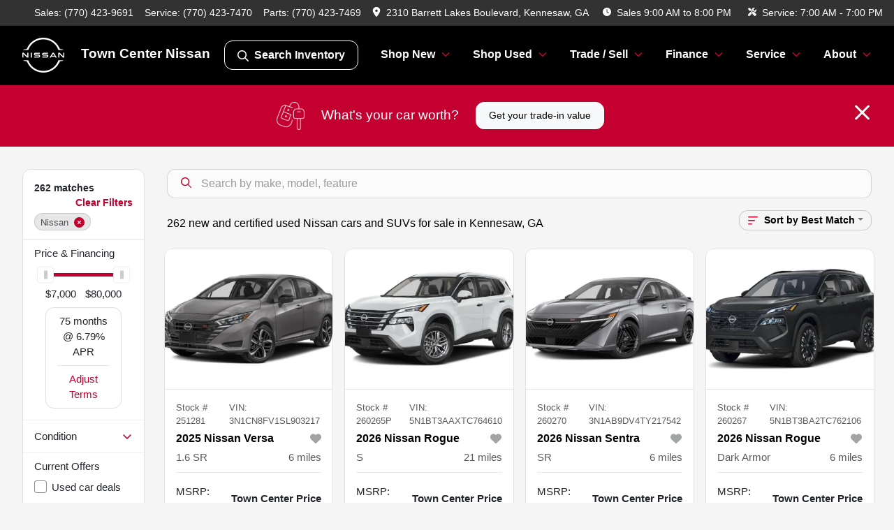

--- FILE ---
content_type: text/html; charset=utf-8
request_url: https://www.towncenternissan.com/nissan
body_size: 27900
content:
<!DOCTYPE html><html lang="en"><head><meta charSet="utf-8" data-next-head=""/><meta name="viewport" content="width=device-width, initial-scale=1.0" class="jsx-4278290768" data-next-head=""/><link rel="icon" href="https://static.overfuel.com/dealers/town-center-nissan/image/favicon_32x32.webp" class="jsx-4278290768" data-next-head=""/><link rel="apple-touch-icon" sizes="180x180" href="https://static.overfuel.com/dealers/town-center-nissan/image/apple-touch-icon.png" class="jsx-4278290768" data-next-head=""/><link rel="icon" type="image/png" sizes="192x192" href="https://static.overfuel.com/dealers/town-center-nissan/image/android-chrome-192x192.png" class="jsx-4278290768" data-next-head=""/><link rel="icon" type="image/png" sizes="512x512" href="https://static.overfuel.com/dealers/town-center-nissan/image/android-chrome-512x512.png" class="jsx-4278290768" data-next-head=""/><meta property="og:url" content="https://www.towncenternissan.com/nissan" class="jsx-4278290768" data-next-head=""/><meta property="og:site_name" content="Town Center Nissan" class="jsx-4278290768" data-next-head=""/><meta property="og:type" content="website" class="jsx-4278290768" data-next-head=""/><meta property="og:image" content="https://static.overfuel.com/dealers/town-center-nissan/image/Town-Center-Nissan-og.webp" class="jsx-4278290768" data-next-head=""/><meta name="format-detection" content="telephone=no,address=no" class="jsx-4278290768" data-next-head=""/><link rel="preload" href="/font/NissanBrand-Regular.woff2" as="font" type="font/woff2" crossorigin="anonymous" class="jsx-3757815634" data-next-head=""/><link rel="preload" href="/font/NissanBrand-Bold.woff2" as="font" type="font/woff2" crossorigin="anonymous" class="jsx-3757815634" data-next-head=""/><title data-next-head="">262 new and certified used Nissan cars and SUVs for sale in Kennesaw, GA | Town Center Nissan</title><meta property="og:title" content="262 new and certified used Nissan cars and SUVs for sale in Kennesaw, GA | Town Center Nissan" data-next-head=""/><meta name="description" content="Shop Town Center Nissan selection of 262 new and certified used Nissan cars and SUVs for sale in Kennesaw, GA" data-next-head=""/><meta property="og:description" content="Shop Town Center Nissan selection of 262 new and certified used Nissan cars and SUVs for sale in Kennesaw, GA" data-next-head=""/><link rel="canonical" href="https://www.towncenternissan.com/nissan" data-next-head=""/><link rel="next" href="https://www.towncenternissan.com/nissan/page/2" data-next-head=""/><link rel="preload" href="/_next/static/css/58b43e3c8017d3ba.css" as="style"/><script type="application/ld+json" class="jsx-4278290768" data-next-head="">{"@context":"https://schema.org","@type":"Organization","url":"https://www.towncenternissan.com","logo":"https://static.overfuel.com/dealers/town-center-nissan/image/android-chrome-192x192.png"}</script><link rel="preload" as="image" imageSrcSet="/oem/nissan-white.webp?w=64&amp;q=80 1x, /oem/nissan-white.webp?w=128&amp;q=80 2x" fetchPriority="high" data-next-head=""/><link rel="preload" as="image" imageSrcSet="/oem/nissan-white.webp?w=48&amp;q=80 1x, /oem/nissan-white.webp?w=96&amp;q=80 2x" fetchPriority="high" data-next-head=""/><script id="gainit" data-nscript="beforeInteractive">
            window.dataLayer = window.dataLayer || [];
            function gtag(){ window.dataLayer.push(arguments); }
            gtag('js', new Date());
            gtag('config', 'G-41DK4HKJRK');
            gtag('config', 'G-9H94WJK6HW');
          </script><link rel="stylesheet" href="/_next/static/css/58b43e3c8017d3ba.css" data-n-g=""/><noscript data-n-css=""></noscript><script defer="" noModule="" src="/_next/static/chunks/polyfills-42372ed130431b0a.js"></script><script id="gatag" src="/gtag/js?id=G-41DK4HKJRK&amp;l=dataLayer" defer="" data-nscript="beforeInteractive"></script><script src="https://content-container.edmunds.com/4163.js" defer="" data-nscript="beforeInteractive"></script><script defer="" src="/_next/static/chunks/5601.9c144d6328ba2581.js"></script><script defer="" src="/_next/static/chunks/2791.8577f1d56e2c2ed3.js"></script><script defer="" src="/_next/static/chunks/4744.3238be3c0e11f459.js"></script><script defer="" src="/_next/static/chunks/748.c76f477143a8f116.js"></script><script defer="" src="/_next/static/chunks/2056.7066055d529f184e.js"></script><script defer="" src="/_next/static/chunks/04ce947b-1a2fb7fb7f4eb2eb.js"></script><script defer="" src="/_next/static/chunks/7115-0e695373b530fcce.js"></script><script defer="" src="/_next/static/chunks/9320-d3cb4c548ab2883c.js"></script><script defer="" src="/_next/static/chunks/655-f32d8bd654120190.js"></script><script defer="" src="/_next/static/chunks/2033-ccbb47b0b86c3b08.js"></script><script defer="" src="/_next/static/chunks/872.15bd6bfb5d8cdca5.js"></script><script defer="" src="/_next/static/chunks/4610.cb5fe67beaf7f1de.js"></script><script defer="" src="/_next/static/chunks/3014.a9a0b5ab652f98e8.js"></script><script defer="" src="/_next/static/chunks/476.d481209788d7a27f.js"></script><script defer="" src="/_next/static/chunks/5966.b7b416c7b0643910.js"></script><script defer="" src="/_next/static/chunks/4116.b23f12c7cc68b06b.js"></script><script defer="" src="/_next/static/chunks/6985.c321d642c328bfd5.js"></script><script defer="" src="/_next/static/chunks/4851.6e2fd352c54a4585.js"></script><script defer="" src="/_next/static/chunks/1125.b585ff32d6657eb2.js"></script><script src="/_next/static/chunks/webpack-4c48dfdff27949c0.js" defer=""></script><script src="/_next/static/chunks/framework-77dff60c8c44585c.js" defer=""></script><script src="/_next/static/chunks/main-819ca9995167ee4f.js" defer=""></script><script src="/_next/static/chunks/pages/_app-d70018bfe3524097.js" defer=""></script><script src="/_next/static/chunks/8230-fd615141ef99310a.js" defer=""></script><script src="/_next/static/chunks/7856-db7bf741a0ee53d2.js" defer=""></script><script src="/_next/static/chunks/4587-68b5c796bc85d386.js" defer=""></script><script src="/_next/static/chunks/1423-77cd04bb72d43ce6.js" defer=""></script><script src="/_next/static/chunks/4761-d55ae15e52027e06.js" defer=""></script><script src="/_next/static/chunks/6554-17ce05496a22ed1d.js" defer=""></script><script src="/_next/static/chunks/2439-be50dbabb48591ef.js" defer=""></script><script src="/_next/static/chunks/4204-2d23ae957a7fea54.js" defer=""></script><script src="/_next/static/chunks/9086-57110936e1d9f18a.js" defer=""></script><script src="/_next/static/chunks/4159-72e26b6c8b5e4fcf.js" defer=""></script><script src="/_next/static/chunks/8670-5388bb14ca8a6ed3.js" defer=""></script><script src="/_next/static/chunks/7265-749e906ff613fcd6.js" defer=""></script><script src="/_next/static/chunks/2775-3db6e184bc3b7a64.js" defer=""></script><script src="/_next/static/chunks/1646-3e7dd0c8dea625e4.js" defer=""></script><script src="/_next/static/chunks/pages/inventory-9ad38f51278e71a2.js" defer=""></script><script src="/_next/static/t9_fPvg4j_EjiExYBju0Y/_buildManifest.js" defer=""></script><script src="/_next/static/t9_fPvg4j_EjiExYBju0Y/_ssgManifest.js" defer=""></script><style id="__jsx-4278290768">:root{--color-primary:#C3002F;--color-secondary:#C3002F;--color-highlight:#4e5155;--persistent-banner-background-color:#C3002F;--persistent-banner-text-color:#212529;--srp-height:75%;--cookie-consent-bg:#343a40;--cookie-consent-text:#fff;--cookie-consent-link:#fff}body{letter-spacing:0;background:#f5f5f5;font-size:.95rem;top:0px!important} #mobile-nav{background:#fff}#header-nav ul li{position:relative;color:inherit;display:inline-block;padding:1.5rem 1rem;text-transform:none;font-size:16px}#header-nav a.noChildren{color:inherit}.text-primary,svg.text-primary,.blog-article a:not(.btn),.blog-article a:not(.btn):visited{color:var(--color-primary)!important;fill:var(--color-primary)}.blog-article a:not(.btn) svg,.blog-article a:not(.btn):visited svg{fill:var(--color-primary)!important}.bg-preheader{background:#111;color:#fff}.text-preheader{color:#fff!important}.bg-preheader i,.bg-preheader svg,.bg-preheader .dropdown-toggle::after{color:#C3002F!important;fill:#C3002F!important}.bg-header{background:#fff}.bg-footer{background:#111}.bg-heroSearch{background:black;padding:6rem 0;position:relative;overflow-x:clip;-webkit-background-size:cover!important;-moz-background-size:cover!important;-o-background-size:cover!important;background-size:cover!important;background-position:center center;background-repeat:no-repeat}.bg-heroSearch #hero-img{left:0;bottom:0}.text-highlight{color:#4e5155!important}.btn-outline-primary,.btn-outline-primary:hover{border-color:var(--color-primary);color:var(--color-primary)}.btn-outline-primary svg,.btn-outline-primary:hover svg,.btn-link svg{fill:var(--color-primary)}#top-banner svg{fill:#fff!important}.btn-outline-primary:focus{color:inherit}.btn-default:active{color:white!important}.btn-default:active svg{fill:white}.btn-link.show svg{fill:white!important}.btn-link.show::after{color:#fff!important}.cElement a,.cElement a:hover{color:var(--color-primary)}.cElement a.btn:not(.btn-outline-primary):not(.btn-primary){color:#fff}.split-boxes{background-image:linear-gradient(90deg,var(--color-secondary),var(--color-secondary)50%,var(--color-primary)0,var(--color-primary))}.img-srp-container:before{display:block;content:"";width:100%;padding-top:75%}.btn-outline-primary:disabled{color:var(--color-primary)!important;border-color:var(--color-primary)!important}.aiBg{position:relative;background:linear-gradient(90deg,var(--color-primary),#ccc);border-radius:14px;padding:2px}.aiBg input{border:0!important;z-index:5}.react-datepicker__day--selected,.react-datepicker__day--in-selecting-range,.react-datepicker__day--in-range,.react-datepicker__month-text--selected,.react-datepicker__month-text--in-selecting-range,.react-datepicker__month-text--in-range,.react-datepicker__quarter-text--selected,.react-datepicker__quarter-text--in-selecting-range,.react-datepicker__quarter-text--in-range,.react-datepicker__year-text--selected,.react-datepicker__year-text--in-selecting-range,.react-datepicker__year-text--in-range,.react-datepicker__day--keyboard-selected:hover,.react-datepicker__month-text--keyboard-selected:hover,.react-datepicker__quarter-text--keyboard-selected:hover,.react-datepicker__year-text--keyboard-selected:hover{background-color:var(--color-primary);color:white}.text-secondary{color:var(--color-secondary)!important}.ribbon span{background-color:var(--color-primary)!important}.border-primary,html:not([dir=rtl]) .border-primary,html[dir=rtl] .border-primary{border-color:var(--color-primary)!important}.drag-active{border:1px dashed var(--color-primary)!important}.progress-bar,.bg-primary,.badge-primary,.btn-primary,.nav-pills .nav-link.active,.nav-pills .nav-link.active:hover,.nav-pills .nav-link.active:focus,.btn-check:checked+.btn,.btn.active,.btn.show,.btn:first-child:active,:not(.btn-check)+.btn:active{background-color:var(--color-primary)!important}.btn-primary,.btn-check:checked+.btn,.btn.active,.btn.show,.btn:first-child:active,:not(.btn-check)+.btn:active{border-color:var(--color-primary)!important}.btn-secondary{background-color:var(--color-secondary)!important;border-color:var(--color-secondary)!important}.btn-secondary:focus,.btn-secondary.focus{border-color:var(--color-secondary)!important}.btn-primary:focus,.btn-primary.focus{border-color:var(--color-primary)!important}.btn-primary.disabled,.btn-primary:disabled{border-color:var(--color-primary)!important;background:var(--color-primary)!important}.border-theme,.btn-group .btn-primary,.input-group-prepend .btn-primary,.input-group-append .btn-primary{border-color:var(--color-primary)!important}.rdp-button:focus:not([disabled]),.rdp-button:active:not([disabled]){background-color:#f5f5f5!important;border-color:var(--color-primary)!important}.rdp-day_selected:not([disabled]),.rdp-day_selected:focus:not([disabled]),.rdp-day_selected:active:not([disabled]),.rdp-day_selected:hover:not([disabled]){background-color:var(--color-primary)!important}.btn-group .active svg{color:var(--color-primary)!important}#header-nav ul li::after{border-color:var(--color-primary)!important}.bg-secondary,.badge-secondary{background-color:var(--color-secondary)!important;color:white!important}#languagedropdown{color:#fff;text-decoration:none;margin-top:-3px}.goog-te-combo{width:100%;background:#111!important;color:#fff!important;border:none;font-size:.9rem!important;font-family:inherit!important;margin:1px 0!important;-webkit-appearance:none}#persistent_banner_desktop,#persistent_banner_mobile,#persistent_banner_desktop a,#persistent_banner_mobile a{background-color:#C3002F;z-index:5;color:#212529!important}.gg-app{z-index:1!important}@media(max-width:575px){.bg-heroSearch #hero-img-mobile{object-fit:cover;width:100%!important;height:100%!important;top:0}
        }@media(min-width:576px){.bg-heroSearch{padding:7rem 0;position:relative;background-image:url("https://static.overfuel.com/dealers/town-center-nissan/image/Town-Center-Nissan-desktop-hero.webp");-webkit-background-size:cover!important;-moz-background-size:cover!important;-o-background-size:cover!important;background-size:cover!important;background-position:top center;background-repeat:no-repeat}.srpCardLocation{cursor:default!important}.srpCardLocation .fa-phone{display:none!important}}
        
        @media screen and (max-width: 575px) { .bg-heroSearch { padding: 4rem 0; } }

#search_desktop {
    color: #fff !important;
    border: 1px solid #fff !important;
}

        

        
      </style><style id="__jsx-2986122343">.container-fluid{max-width:2548px!important}#desktop-search{width:100%}#header-nav ul li,#search_desktop{font-weight:600}#header-nav ul li ul{top:3.5rem;border-radius:12px}#header-nav ul>li:last-of-type{padding-right:0!important}#header-nav ul li ul li{font-weight:normal!important}.searchInventory{border-color:#E8E8E8!important;padding:1.5rem 1rem}.searchInventory svg{fill:#C3002F}#googletranslate{padding-top:.6rem}.route-home #persistent-search{display:none}.card{overflow:hidden;border:1px solid transparent!important;box-shadow:0 0 0!important;border:1px solid#e1e1e1!important;border-radius:12px!important}.card-header{border-radius:12px 12px 0 0!important}.card-footer:last-child{border-radius:0 0 12px 12px!important}.rounded,.btn,input,.form-control,#home-search-wrapper,.custom-select{border-radius:12px!important}.rounded_bottom{border-bottom-left-radius:12px;border-bottom-right-radius:12px}.btn-group .btn:first-child{border-radius:12px 0 0 12px!important}.btn-group .btn:last-child{border-radius:0 12px 12px 0!important}.btn-group .btn{border-radius:0!important}.btn-group .btn.active{border-color:#C3002F!important}.input-group>.form-control:not(.border-radius-0):not(:first-child),.input-group>.custom-select:not(.border-radius-0):not(:first-child){border-radius:0 12px 12px 0!important}.input-group>.input-group-text.prepend:first-of-type{border-radius:12px 0 0 12px!important}.input-group>.input-group-text.append:last-of-type{border-radius:0 12px 12px 0!important}.border-radius-0{border-radius:0 0 0 0!important;border-bottom-right-radius:0!important;border-bottom-left-radius:0!important;border-top-right-radius:0!important;border-top-left-radius:0!important}.accordion-item:first-of-type{border-radius:12px 12px 0 0!important}.accordion-item:last-of-type{border-radius:0 0 12px 12px!important}</style><style id="__jsx-3757815634">@font-face{font-family:"NissanBrand";src:url("/font/NissanBrand-Regular.woff2")format("woff2");font-weight:400;font-style:normal;font-display:block}@font-face{font-family:"NissanBrand";src:url("/font/NissanBrand-Bold.woff2")format("woff2");font-weight:700;font-style:normal;font-display:block}body{font-family:"Nissan",sans-serif!important;color:#000!important}a,.btn-link{color:#000!important}#header-nav ul li::after{border-color:#C3002E!important}#mobile-nav svg{fill:#C3002E}#homepage_header{position:sticky!important;top:0!important;z-index:25!important}#header-nav ul li{padding:1.3rem 1rem;color:#fff!important}.bg-preheader{background:#323232!important;font-size:13.9px;color:#fff!important}#mobile-nav{background:black!important;color:white!important}#mobile-nav .fa-bars{padding-right:5px}.bg-preheader{background:#323232!important}.bg-header{background:black!important;color:white!important}.bg-header .logo-text{color:white!important}.searchInventory svg{fill:#fff!important}.btn-primary,.btn-primary:hover,.btn-primary:active,.btn-primary:focus{background-color:#C3002E!important;border-color:#C3002E!important}.progress-bar,.bg-primary,.badge-primary,.btn-primary,.nav-pills .nav-link.active,.nav-pills .nav-link.active:hover,.nav-pills .nav-link.active:focus,.btn-check:checked+.btn,.btn.active,.btn.show,.btn:first-child:active,:not(.btn-check)+.btn:active{background-color:#C3002E!important;border-color:#C3002E!important}.btn-primary,.btn-check:checked+.btn,.btn.active,.btn.show,.btn:first-child:active,:not(.btn-check)+.btn:active{border-color:#C3002E!important}.btn-outline-primary,.btn-outline-primary:hover{border-color:#C3002E;color:#C3002E}.border-theme,.btn-group .btn-primary,.input-group-prepend .btn-primary,.input-group-append .btn-primary{border-color:#C3002E!important}.bg-preheader i,.bg-preheader svg,.bg-preheader .dropdown-toggle::after{color:#fff!important;fill:#fff!important}.text-primary,.text-primary svg{color:#C3002E!important;fill:#C3002E!important}</style><style data-styled="" data-styled-version="6.3.8">.dYClpH{position:absolute;left:0;width:100%;fill:rgba(255,255,255,0.75);z-index:2;text-align:center;}/*!sc*/
.dYClpH .active{fill:#fff;}/*!sc*/
@media(min-width:575px){.dYClpH{display:none;}}/*!sc*/
data-styled.g8[id="sc-a592eecc-1"]{content:"dYClpH,"}/*!sc*/
.hAziuE{position:absolute;top:5px;left:0;width:100%;height:100%;z-index:1;}/*!sc*/
.hAziuE .left-toggle{position:absolute;background-color:rgb(0,0,0,.6);top:35%;left:0;padding:0.5rem;}/*!sc*/
.hAziuE .right-toggle{position:absolute;background-color:rgb(0,0,0,.6);top:35%;right:0;padding:0.5rem;}/*!sc*/
@media(min-width:575px){.hAziuE .toggle{display:none;}.hAziuE:hover .toggle{display:block!important;}}/*!sc*/
data-styled.g9[id="sc-a592eecc-2"]{content:"hAziuE,"}/*!sc*/
.iEIvjh{position:fixed;content:'nissan';top:63px;left:0;z-index:25;}/*!sc*/
.iEIvjh.searchVisible{height:calc(100% - 67px);overflow:scroll;}/*!sc*/
data-styled.g19[id="sc-2cecbaee-0"]{content:"iEIvjh,"}/*!sc*/
</style></head><body> <link rel="preload" as="image" imageSrcSet="/oem/nissan-white.webp?w=64&amp;q=80 1x, /oem/nissan-white.webp?w=128&amp;q=80 2x" fetchPriority="high"/><link rel="preload" as="image" imageSrcSet="/oem/nissan-white.webp?w=48&amp;q=80 1x, /oem/nissan-white.webp?w=96&amp;q=80 2x" fetchPriority="high"/><link rel="preload" as="image" imageSrcSet="https://static.overfuel.com/photos/1692/1207605/image-1-thumb.webp?w=640&amp;q=80 1x, https://static.overfuel.com/photos/1692/1207605/image-1-thumb.webp?w=1920&amp;q=80 2x" fetchPriority="high"/><link rel="preload" as="image" imageSrcSet="https://static.overfuel.com/photos/1692/1207605/image-2-thumb.webp?w=640&amp;q=80 1x, https://static.overfuel.com/photos/1692/1207605/image-2-thumb.webp?w=1920&amp;q=80 2x" fetchPriority="high"/><link rel="preload" as="image" imageSrcSet="https://static.overfuel.com/photos/1692/1199776/image-1-thumb.webp?w=640&amp;q=80 1x, https://static.overfuel.com/photos/1692/1199776/image-1-thumb.webp?w=1920&amp;q=80 2x" fetchPriority="high"/><link rel="preload" as="image" imageSrcSet="https://static.overfuel.com/photos/1692/1199776/image-2-thumb.webp?w=640&amp;q=80 1x, https://static.overfuel.com/photos/1692/1199776/image-2-thumb.webp?w=1920&amp;q=80 2x" fetchPriority="high"/><link rel="preload" as="image" imageSrcSet="https://static.overfuel.com/photos/1692/1207604/image-1-thumb.webp?w=640&amp;q=80 1x, https://static.overfuel.com/photos/1692/1207604/image-1-thumb.webp?w=1920&amp;q=80 2x" fetchPriority="high"/><link rel="preload" as="image" imageSrcSet="https://static.overfuel.com/photos/1692/1207604/image-2-thumb.webp?w=640&amp;q=80 1x, https://static.overfuel.com/photos/1692/1207604/image-2-thumb.webp?w=1920&amp;q=80 2x" fetchPriority="high"/><link rel="preload" as="image" imageSrcSet="https://static.overfuel.com/photos/1692/1202052/image-1-thumb.webp?w=640&amp;q=80 1x, https://static.overfuel.com/photos/1692/1202052/image-1-thumb.webp?w=1920&amp;q=80 2x" fetchPriority="high"/><link rel="preload" as="image" imageSrcSet="https://static.overfuel.com/photos/1692/1202052/image-2-thumb.webp?w=640&amp;q=80 1x, https://static.overfuel.com/photos/1692/1202052/image-2-thumb.webp?w=1920&amp;q=80 2x" fetchPriority="high"/><link rel="preload" as="image" imageSrcSet="https://static.overfuel.com/photos/1692/1212218/image-1-thumb.webp?w=640&amp;q=80 1x, https://static.overfuel.com/photos/1692/1212218/image-1-thumb.webp?w=1920&amp;q=80 2x" fetchPriority="high"/><link rel="preload" as="image" imageSrcSet="https://static.overfuel.com/photos/1692/1212218/image-2-thumb.webp?w=640&amp;q=80 1x, https://static.overfuel.com/photos/1692/1212218/image-2-thumb.webp?w=1920&amp;q=80 2x" fetchPriority="high"/><link rel="preload" as="image" imageSrcSet="https://static.overfuel.com/photos/1692/1178691/image-1-thumb.webp?w=640&amp;q=80 1x, https://static.overfuel.com/photos/1692/1178691/image-1-thumb.webp?w=1920&amp;q=80 2x" fetchPriority="high"/><link rel="preload" as="image" imageSrcSet="https://static.overfuel.com/photos/1692/1178691/image-2-thumb.webp?w=640&amp;q=80 1x, https://static.overfuel.com/photos/1692/1178691/image-2-thumb.webp?w=1920&amp;q=80 2x" fetchPriority="high"/><div id="__next"><script type="application/ld+json" class="jsx-4278290768">{"@context":"https://schema.org","@type":["AutoDealer","LocalBusiness"],"name":"Town Center Nissan","image":"https://static.overfuel.com/dealers/town-center-nissan/image/Town-Center-Nissan-og.webp","@id":"https://www.towncenternissan.com/#organization","url":"https://www.towncenternissan.com/","telephone":"+17704239691","address":{"@type":"PostalAddress","streetAddress":"2310 Barrett Lakes Boulevard","addressLocality":"Kennesaw","addressRegion":"GA","postalCode":"30144","addressCountry":"US"},"geo":{"@type":"GeoCoordinates","latitude":34.0100313,"longitude":-84.5768253},"openingHoursSpecification":[{"@type":"OpeningHoursSpecification","dayOfWeek":"Monday","opens":"09:00","closes":"20:00"},{"@type":"OpeningHoursSpecification","dayOfWeek":"Tuesday","opens":"09:00","closes":"20:00"},{"@type":"OpeningHoursSpecification","dayOfWeek":"Wednesday","opens":"09:00","closes":"20:00"},{"@type":"OpeningHoursSpecification","dayOfWeek":"Thursday","opens":"09:00","closes":"20:00"},{"@type":"OpeningHoursSpecification","dayOfWeek":"Friday","opens":"09:00","closes":"20:00"},{"@type":"OpeningHoursSpecification","dayOfWeek":"Saturday","opens":"09:00","closes":"20:00"},{"@type":"OpeningHoursSpecification","dayOfWeek":"Sunday","opens":"13:00","closes":"18:00"}],"sameAs":["https://www.facebook.com/OfficialTownCenterNissan","https://twitter.com/nissan_town","https://www.instagram.com/towncenter_nissan","https://www.youtube.com/@towncenter7812"],"aggregateRating":{"@type":"AggregateRating","ratingValue":4.5,"reviewCount":6317},"hasMap":"https://maps.google.com/?q=2310+Barrett+Lakes+Boulevard+Kennesaw+GA+30144","contactPoint":[{"@type":"ContactPoint","contactType":"Sales","telephone":"+17704239691","availableLanguage":["English","Spanish"],"areaServed":"US"}],"knowsAbout":["used cars","trade-in","auto financing","vehicle service"]}</script><div translate="no" class="jsx-4278290768 notranslate"><div id="google_translate_element" style="display:none" class="jsx-4278290768"></div></div><div class="mode-undefined full_width route-srp"><header role="banner" class="d-none d-xl-block " id="header-desktop"><div class="border-bottom bg-preheader text-preheader theme-dark"><div class="container-fluid"><div class="row"><div class="text-end col"><span class="py-2 px-2 d-inline-block cursor-pointer">Sales: <!-- -->(770) 423-9691</span><span class="py-2 px-2 d-inline-block cursor-pointer">Service: <!-- -->(770) 423-7470</span><span class="py-2 px-2 d-inline-block cursor-pointer">Parts: <!-- -->(770) 423-7469</span><div class="py-2 ms-auto px-2 d-inline-block cursor-pointer position-relative" role="button"><div class="float-start" style="margin-top:-2px"><span class="d-inline-block faIcon ofa-solid ofa-location-dot me-2" style="line-height:1"><svg height="14" width="12" fill="inherit"><use xlink:href="/solid.svg#location-dot"></use></svg></span></div><span class="d-inline-block me-1 notranslate">2310 Barrett Lakes Boulevard, Kennesaw, GA</span></div><div class="d-inline-block ps-2"><div class="float-start" style="margin-top:-2px"><span class="d-inline-block faIcon ofa-solid ofa-clock me-2"><svg height="14" width="12" fill="inherit"><use xlink:href="/solid.svg#clock"></use></svg></span></div>Sales<!-- --> <!-- -->9:00 AM to 8:00 PM</div><div class="d-inline-block ps-4"><div class="float-start" style="margin-top:-2px"><span class="d-inline-block faIcon ofa-solid ofa-screwdriver-wrench me-2"><svg height="14" width="12" fill="inherit"><use xlink:href="/solid.svg#screwdriver-wrench"></use></svg></span></div>Service:<!-- --> <!-- -->7:00 AM - 7:00 PM</div></div></div></div></div><div class="px-3 border-bottom bg-header position-relative " id="interior_header"><div class="container-fluid"><div class="d-flex align-items-center"><a title="Town Center Nissan" id="logo-link" href="/"><img alt="Town Center Nissan" fetchPriority="high" loading="eager" width="60" height="50" decoding="async" data-nimg="1" class="my-1" style="color:transparent" srcSet="/oem/nissan-white.webp?w=64&amp;q=80 1x, /oem/nissan-white.webp?w=128&amp;q=80 2x" src="/oem/nissan-white.webp?w=128&amp;q=80"/><span class="text-large logo-text ps-4 font-weight-bold">Town Center Nissan</span></a><div class="ms-auto" id="header-nav"><ul><li class="searchInventory"><button type="button" id="search_desktop" title="Browse Inventory" class="text-decoration-none text-dark bg-light btn btn-link"><span class="d-inline-block faIcon ofa-regular ofa-magnifying-glass me-2"><svg height="16" width="16" fill="inherit"><use xlink:href="/regular.svg#magnifying-glass"></use></svg></span>Search Inventory</button></li><li class="cursor-pointer">Shop New<span class="d-inline-block faIcon ofa-regular ofa-angle-down ms-2 text-primary"><svg height="15" width="14" fill="#C3002F"><use xlink:href="/regular.svg#angle-down"></use></svg></span><ul><li class="cursor-pointer"><a target="_self" title="All new inventory" class="" href="/new-inventory">All new inventory</a></li><li class="cursor-pointer"><a target="_self" title="Cars" class="" href="/new-cars">Cars</a></li><li class="cursor-pointer"><a target="_self" title="Trucks" class="" href="/new-trucks">Trucks</a></li><li class="cursor-pointer"><a target="_self" title="SUVs" class="" href="/new-suvs">SUVs</a></li><li class="cursor-pointer"><a target="_self" title="Manager specials" class="" href="/new-inventory?year[gt]=2025&amp;year[lt]=2025">Manager specials</a></li></ul></li><li class="cursor-pointer">Shop Used<span class="d-inline-block faIcon ofa-regular ofa-angle-down ms-2 text-primary"><svg height="15" width="14" fill="#C3002F"><use xlink:href="/regular.svg#angle-down"></use></svg></span><ul><li class="cursor-pointer"><a target="_self" title="All used inventory" class="" href="/used-inventory">All used inventory</a></li><li class="cursor-pointer"><a target="_self" title="Used vehicle specials" class="" href="/used-car-deals">Used vehicle specials</a></li><li class="cursor-pointer"><a target="_self" title="Certified pre-owned" class="" href="/certified-inventory">Certified pre-owned</a></li></ul></li><li class="cursor-pointer">Trade / Sell<span class="d-inline-block faIcon ofa-regular ofa-angle-down ms-2 text-primary"><svg height="15" width="14" fill="#C3002F"><use xlink:href="/regular.svg#angle-down"></use></svg></span><ul><li class="cursor-pointer"><a target="_self" title="Get trade-in value" class="" href="/trade-in-car-kennesaw-ga">Get trade-in value</a></li><li class="cursor-pointer"><a target="_self" title="Sell us your car" class="" href="/sell-car">Sell us your car</a></li></ul></li><li class="cursor-pointer">Finance<span class="d-inline-block faIcon ofa-regular ofa-angle-down ms-2 text-primary"><svg height="15" width="14" fill="#C3002F"><use xlink:href="/regular.svg#angle-down"></use></svg></span><ul><li class="cursor-pointer"><a target="_self" title="Get approved" class="" href="/car-loans-in-kennesaw-ga">Get approved</a></li><li class="cursor-pointer"><a target="_self" title="Nissan college grad program" class="" href="/nissan-college-grad-program">Nissan college grad program</a></li><li class="cursor-pointer"><a target="_self" title="Car loan calculator" class="" href="/car-loan-calculator">Car loan calculator</a></li><li class="cursor-pointer"><a target="_self" title="Nissan military program" class="" href="/military-programs-kennesaw-ga">Nissan military program</a></li></ul></li><li class="cursor-pointer">Service<span class="d-inline-block faIcon ofa-regular ofa-angle-down ms-2 text-primary"><svg height="15" width="14" fill="#C3002F"><use xlink:href="/regular.svg#angle-down"></use></svg></span><ul><li class="cursor-pointer"><a target="_self" title="Service center" class="" href="/nissan-service-center-kennesaw-ga">Service center</a></li><li class="cursor-pointer"><a target="_self" title="Schedule service" class="" href="/schedule-car-maintenance-or-auto-repair-kennesaw-ga">Schedule service</a></li><li class="cursor-pointer"><a target="_self" title="Service financing" class="" href="/service-financing">Service financing</a></li><li class="cursor-pointer"><a target="_self" title="Service specials" class="" href="/car-coupons-kennesaw-ga">Service specials</a></li></ul></li><li class="cursor-pointer">About<span class="d-inline-block faIcon ofa-regular ofa-angle-down ms-2 text-primary"><svg height="15" width="14" fill="#C3002F"><use xlink:href="/regular.svg#angle-down"></use></svg></span><ul><li class="cursor-pointer"><a target="_self" title="About us" class="" href="/about-town-center-nissan-in-kennesaw-ga">About us</a></li><li class="cursor-pointer"><a target="_self" title="Contact us" class="" href="/contact-town-center-nissan-in-kennesaw-ga">Contact us</a></li><li class="cursor-pointer"><a target="_self" title="Meet the staff" class="" href="/team-town-center-nissan-in-kennesaw-ga">Meet the staff</a></li><li class="cursor-pointer"><a target="_self" title="Careers" class="" href="/automotive-jobs-in-kennesaw-ga">Careers</a></li><li class="cursor-pointer"><a target="_self" title="Customer reviews" class="" href="/town-center-nissan-dealership-customer-reviews">Customer reviews</a></li><li class="cursor-pointer"><a target="_self" title="Refer a friend" class="" href="/refer-a-friend">Refer a friend</a></li><li class="cursor-pointer"><a target="_self" title="Shipping" class="" href="/shipping">Shipping</a></li></ul></li></ul></div></div><div class="clearfix"></div></div></div></header><div id="mobile-nav" class="border-bottom border-bottom d-xl-none position-fixed d-flex align-items-center w-100"><div class="d-flex w-100 align-items-center pt-2" id="mobile-header"><div class="text-nowrap d-flex align-items-center ps-3 "><img alt="Town Center Nissan" fetchPriority="high" loading="eager" width="45" height="38" decoding="async" data-nimg="1" class="my-1" style="color:transparent" srcSet="/oem/nissan-white.webp?w=48&amp;q=80 1x, /oem/nissan-white.webp?w=96&amp;q=80 2x" src="/oem/nissan-white.webp?w=96&amp;q=80"/><span class="logo-text ps-3">Town Center Nissan</span></div><div class="my-0 ms-auto mobilePhone px-2 ms-auto"><span class="d-inline-block faIcon ofa-solid ofa-phone h3 my-0"><svg height="25" width="25" fill="#C3002F"><use xlink:href="/solid.svg#phone"></use></svg></span></div><div class="text-end ps-2 "><span class="d-inline-block faIcon ofa-solid ofa-bars h2 me-1 mb-0 mt-n1"><svg height="29" width="29" fill="#C3002F"><use xlink:href="/solid.svg#bars"></use></svg></span></div></div></div><div style="height:104px" class="d-block d-xl-none" id="mobile-nav-spacer"></div><script type="application/ld+json"></script><main id="inventory-index" class="position-relative path-inventory"><div class="bg-secondary p-4 d-block" id="top-banner"><div class="align-items-center container"><div class="d-flex align-items-center row"><div class="text-large text-center text-white col-sm-12"><img alt="Get your trade-in value" loading="lazy" width="40" height="40" decoding="async" data-nimg="1" class="me-4 d-none d-sm-inline-block" style="color:transparent" srcSet="https://static.overfuel.com/images/icons/streamlinehq-car-tool-keys-transportation-white-200.PNG?w=48&amp;q=80 1x, https://static.overfuel.com/images/icons/streamlinehq-car-tool-keys-transportation-white-200.PNG?w=96&amp;q=80 2x" src="https://static.overfuel.com/images/icons/streamlinehq-car-tool-keys-transportation-white-200.PNG?w=96&amp;q=80"/>What&#x27;s your car worth?<button type="button" class="border-white ms-4 mt-3 mt-sm-0 btn btn-light">Get your trade-in value</button><button type="button" class="close text-white text-large float-end p-0 mb-n2 mt-n1 mr-n2 btn btn-link"><span class="d-inline-block faIcon ofa-regular ofa-xmark text-white"><svg height="36" width="25" fill="white"><use xlink:href="/regular.svg#xmark"></use></svg></span></button></div></div></div></div><div whichOem="nissan" class="sc-2cecbaee-0 iEIvjh w-100 border-bottom ToolbarMobile bg-white d-block d-xl-none searchHidden"><div class="no-gutters row-bordered text-start text-nowrap sticky-top bg-white border-bottom border-top row"><div class="py-2 pe-2 ps-3 cursor-pointer col-sm-6 col-5"><span class="d-inline-block faIcon ofa-regular ofa-bars-filter text-primary me-2"><svg height="16" width="16" fill="#C3002F"><use xlink:href="/regular.svg#bars-filter"></use></svg></span>Filters</div><div class="py-2 px-3 col-sm-5 col-5"><span class="d-inline-block faIcon ofa-regular ofa-arrow-down-wide-short text-primary me-2"><svg height="16" width="16" fill="#C3002F"><use xlink:href="/regular.svg#arrow-down-wide-short"></use></svg></span>Best Match</div><div aria-label="Close" class="py-2 pe-3 text-end  col-sm-1 col-2"><span class="d-inline-block faIcon ofa-regular ofa-magnifying-glass text-primary me-2"><svg height="16" width="16" fill="#C3002F"><use xlink:href="/regular.svg#magnifying-glass"></use></svg></span></div></div></div><div class="mb-5 container-fluid"><div class="d-flex mt-3"><div class="d-none d-xl-block filter-container w-20"><div class="p-3"><div class="mb-5 mt-3 mt-md-0 notranslate filterCard card"><div class="pt-3 pb-2 bg-white card-header"><div class="card-title h6 font-weight-bold mb-2">262<!-- --> matches</div></div><form data-cy="filter-section" class="pb-0 mt-sm-0"><div class="price-financing card-footer"><div class="cursor-pointer">Price <!-- -->&amp; Financing</div><div class="mt-2 px-3 collapse show"><div class="opacity-100"><div style="transform:scale(1);cursor:inherit;height:24px;display:flex;width:100%"><div style="height:5px;width:100%;border-radius:4px;background:linear-gradient(to right, #ccc 0%, #ccc 0%, #C3002F 0%, #C3002F 100%, #ccc 100%, #ccc 100%);align-self:center" class="price-financing-slider"><div style="position:absolute;z-index:0;cursor:grab;user-select:none;touch-action:none;-webkit-user-select:none;-moz-user-select:none;-ms-user-select:none;height:24px;width:24px;border-radius:4px;background-color:#FFF;display:flex;justify-content:center;align-items:center;border:1px solid #eee;outline:0;left:0" tabindex="0" aria-valuemax="80000" aria-valuemin="7000" aria-valuenow="7000" draggable="false" aria-label="Accessibility label" role="slider"><div style="height:12px;width:5px;background-color:#CCC"></div></div><div style="position:absolute;z-index:1;cursor:grab;user-select:none;touch-action:none;-webkit-user-select:none;-moz-user-select:none;-ms-user-select:none;height:24px;width:24px;border-radius:4px;background-color:#FFF;display:flex;justify-content:center;align-items:center;border:1px solid #eee;outline:0;left:0" tabindex="0" aria-valuemax="80000" aria-valuemin="7000" aria-valuenow="80000" draggable="false" aria-label="Accessibility label" role="slider"><div style="height:12px;width:5px;background-color:#CCC"></div></div></div></div><div class="mt-1 no-gutters row"><div class="ms-n3 col">$7,000</div><div class="me-n3 text-end col">$80,000</div></div></div><div class="rounded text-sm border my-2 py-2 px-3 text-center">75<!-- --> months @ <span class="notranslate">NaN<!-- -->%</span> APR<div class="text-primary cursor-pointer border-top mt-2 pt-2">Adjust Terms</div></div><input type="hidden" tabindex="-1" id="minprice" name="price[gt]" value="7000"/><input type="hidden" tabindex="-1" id="maxprice" name="price[lt]" value="80000"/></div></div><div class="card-footer"><div class="cursor-pointer py-1" data-cy="toggle-filter-condition">Condition<span class="d-inline-block faIcon ofa-regular ofa-angle-down text-primary float-end"><svg height="16" width="16" fill="#C3002F"><use xlink:href="/regular.svg#angle-down"></use></svg></span></div></div><div class="card-footer"><div>Current Offers</div><div class="collapse show"><div class="mt-2 cursor-pointer"><label class="custom-control custom-checkbox"><input type="checkbox" class="custom-control-input" name="usedcardealdays" value="1"/><span class="custom-control-label">Used car deals</span></label></div></div></div><div class="card-footer"><div class="cursor-pointer py-1" data-cy="toggle-make-model">Make &amp; Model<span class="d-inline-block faIcon ofa-regular ofa-angle-up text-primary float-end"><svg height="16" width="16" fill="#C3002F"><use xlink:href="/regular.svg#angle-up"></use></svg></span></div><div data-cy="filter-make-container" style="overflow-y:auto;max-height:300px"><div class="mt-2 cursor-pointer"><label class="custom-control custom-checkbox" for="ma_Ford"><input type="checkbox" id="ma_Ford" class="custom-control-input" name="make[]" value="Ford"/><span class="custom-control-label">Ford<!-- --> (<!-- -->3<!-- -->)</span></label></div><div class="mt-2 cursor-pointer"><label class="custom-control custom-checkbox" for="ma_GMC"><input type="checkbox" id="ma_GMC" class="custom-control-input" name="make[]" value="GMC"/><span class="custom-control-label">GMC<!-- --> (<!-- -->1<!-- -->)</span></label></div><div class="mt-2 cursor-pointer"><label class="custom-control custom-checkbox" for="ma_Honda"><input type="checkbox" id="ma_Honda" class="custom-control-input" name="make[]" value="Honda"/><span class="custom-control-label">Honda<!-- --> (<!-- -->5<!-- -->)</span></label></div><div class="mt-2 cursor-pointer"><label class="custom-control custom-checkbox" for="ma_Hyundai"><input type="checkbox" id="ma_Hyundai" class="custom-control-input" name="make[]" value="Hyundai"/><span class="custom-control-label">Hyundai<!-- --> (<!-- -->3<!-- -->)</span></label></div><div class="mt-2 cursor-pointer"><label class="custom-control custom-checkbox" for="ma_Jeep"><input type="checkbox" id="ma_Jeep" class="custom-control-input" name="make[]" value="Jeep"/><span class="custom-control-label">Jeep<!-- --> (<!-- -->1<!-- -->)</span></label></div><div class="mt-2 cursor-pointer"><label class="custom-control custom-checkbox" for="ma_Kia"><input type="checkbox" id="ma_Kia" class="custom-control-input" name="make[]" value="Kia"/><span class="custom-control-label">Kia<!-- --> (<!-- -->2<!-- -->)</span></label></div><div class="mt-2 cursor-pointer"><label class="custom-control custom-checkbox" for="ma_Lexus"><input type="checkbox" id="ma_Lexus" class="custom-control-input" name="make[]" value="Lexus"/><span class="custom-control-label">Lexus<!-- --> (<!-- -->1<!-- -->)</span></label></div><div class="mt-2 cursor-pointer"><label class="custom-control custom-checkbox" for="ma_MINI"><input type="checkbox" id="ma_MINI" class="custom-control-input" name="make[]" value="MINI"/><span class="custom-control-label">MINI<!-- --> (<!-- -->1<!-- -->)</span></label></div><div class="mt-2 cursor-pointer"><label class="custom-control custom-checkbox" for="ma_Nissan"><input type="checkbox" id="ma_Nissan" class="custom-control-input" name="make[]" value="Nissan"/><span class="custom-control-label">Nissan<!-- --> (<!-- -->262<!-- -->)</span></label></div><div class="mt-2 cursor-pointer"><label class="custom-control custom-checkbox" for="ma_Subaru"><input type="checkbox" id="ma_Subaru" class="custom-control-input" name="make[]" value="Subaru"/><span class="custom-control-label">Subaru<!-- --> (<!-- -->1<!-- -->)</span></label></div><div class="mt-2 cursor-pointer"><label class="custom-control custom-checkbox" for="ma_Toyota"><input type="checkbox" id="ma_Toyota" class="custom-control-input" name="make[]" value="Toyota"/><span class="custom-control-label">Toyota<!-- --> (<!-- -->3<!-- -->)</span></label></div><div class="mt-2 cursor-pointer"><label class="custom-control custom-checkbox" for="ma_Volkswagen"><input type="checkbox" id="ma_Volkswagen" class="custom-control-input" name="make[]" value="Volkswagen"/><span class="custom-control-label">Volkswagen<!-- --> (<!-- -->1<!-- -->)</span></label></div></div></div><div class="card-footer"><div class="cursor-pointer" data-cy="toggle-yearsmileage">Years &amp; Mileage<span class="d-inline-block faIcon ofa-regular ofa-angle-down text-primary float-end"><svg height="16" width="16" fill="#C3002F"><use xlink:href="/regular.svg#angle-down"></use></svg></span></div></div><div class="card-footer"><div class="cursor-pointer py-1" data-cy="toggle-filter-body">Body Style<span class="d-inline-block faIcon ofa-regular ofa-angle-down text-primary float-end"><svg height="16" width="16" fill="#C3002F"><use xlink:href="/regular.svg#angle-down"></use></svg></span></div></div><div class="card-footer"><div class="cursor-pointer py-1" data-cy="toggle-filter-features">Features<span class="d-inline-block faIcon ofa-regular ofa-angle-down text-primary float-end"><svg height="16" width="16" fill="#C3002F"><use xlink:href="/regular.svg#angle-down"></use></svg></span></div></div><div class="card-footer"><div class="cursor-pointer py-1" data-cy="toggle-filter-seatingcapacity">Seating Capacity<span class="d-inline-block faIcon ofa-regular ofa-angle-down text-primary float-end"><svg height="16" width="16" fill="#C3002F"><use xlink:href="/regular.svg#angle-down"></use></svg></span></div></div><div class="card-footer"><div class="cursor-pointer py-1" data-cy="toggle-filter-exteriorcolor">Exterior Color<span class="d-inline-block faIcon ofa-regular ofa-angle-down text-primary float-end"><svg height="16" width="16" fill="#C3002F"><use xlink:href="/regular.svg#angle-down"></use></svg></span></div></div><div class="card-footer"><div class="cursor-pointer py-1" data-cy="toggle-filter-interiorcolor">Interior Color<span class="d-inline-block faIcon ofa-regular ofa-angle-down text-primary float-end"><svg height="16" width="16" fill="#C3002F"><use xlink:href="/regular.svg#angle-down"></use></svg></span></div></div><div class="card-footer"><div class="cursor-pointer py-1" data-cy="toggle-filter-fuel">Fuel Type<span class="d-inline-block faIcon ofa-regular ofa-angle-down text-primary float-end"><svg height="16" width="16" fill="#C3002F"><use xlink:href="/regular.svg#angle-down"></use></svg></span></div></div><div class="card-footer"><div class="cursor-pointer py-1" data-cy="toggle-filter-transmission">Transmission<span class="d-inline-block faIcon ofa-regular ofa-angle-down text-primary float-end"><svg height="16" width="16" fill="#C3002F"><use xlink:href="/regular.svg#angle-down"></use></svg></span></div></div><div class="card-footer"><div class="cursor-pointer py-1" data-cy="toggle-filter-drivetrain">Drivetrain<span class="d-inline-block faIcon ofa-regular ofa-angle-down text-primary float-end"><svg height="16" width="16" fill="#C3002F"><use xlink:href="/regular.svg#angle-down"></use></svg></span></div></div><div class="card-footer"><div class="cursor-pointer py-1" data-cy="toggle-filter-engine">Engine<span class="d-inline-block faIcon ofa-regular ofa-angle-down text-primary float-end"><svg height="16" width="16" fill="#C3002F"><use xlink:href="/regular.svg#angle-down"></use></svg></span></div></div></form></div></div></div><div class="w-100 ps-0  ps-lg-3 pe-lg-3"><div class="position-relative mt-3"><div class="position-relative"><span class="d-inline-block faIcon ofa-regular ofa-magnifying-glass position-absolute text-primary" style="top:8px;left:20px"><svg height="15" width="15" fill="#C3002F"><use xlink:href="/regular.svg#magnifying-glass"></use></svg></span><input data-cy="input-search" placeholder="Search by make, model, feature" autoComplete="off" tabindex="-1" style="min-width:300px;max-width:100%" type="text" class="ps-5 mt-0  form-control form-control-lg" name="search" value=""/><button type="button" id="closeMobileSearch" class="my-3 w-100 d-none d-sm-none btn btn-default"><span class="d-inline-block faIcon ofa-regular ofa-angle-left float-start text-muted"><svg height="16" width="16" fill="#a3a4a6"><use xlink:href="/regular.svg#angle-left"></use></svg></span>Close Search</button></div></div><div class="d-flex align-items-center my-3 my-lg-4"><h1 class="inventoryheading text-center text-lg-start m-0">262 new and certified used Nissan cars and SUVs for sale in Kennesaw, GA</h1><div class="text-end text-nowrap ms-auto d-flex flex-row justify-content-end"><div class="mt-n2 dropdown"><button type="button" id="sortby" aria-expanded="false" data-cy="sortby" class="text-decoration-none pl-0 border border-dark d-block dropdown-toggle btn btn-link btn-sm"><span class="d-inline-block faIcon ofa-regular ofa-bars-sort text-primary me-2"><svg height="16" width="16" fill="#C3002F"><use xlink:href="/regular.svg#bars-sort"></use></svg></span><strong data-cy="sortby-selected">Sort by <!-- -->Best Match</strong></button></div></div></div><div id="inventory-grid" class="mt-0 mt-lg-1 row"><div data-vin="3N1CN8FV1SL903217" class="srp-cardcontainer mb-3 ePrice-locked no-discount px-2 make_nissan  col-lg-3 col-md-4 col-sm-4 col-12"><div data-cy="vehicle-card" data-priority="true" class="srp-card overflow-hidden h-100 conditionNew card"><div class="px-0 pt-0 pb-0 card-body"><div class="new-arrival position-relative border-bottom"><a data-cy="inventory-link" title="2025 Nissan Versa 1.6 SR" class="position-relative" href="/inventory/new-2025-nissan-versa-1-6-sr-3n1cn8fv1sl903217-in-kennesaw-ga"><div class="img-srp-container"><div class="sc-a592eecc-2 hAziuE"><div class="toggle left-toggle" data-direction="left"><span class="d-inline-block faIcon ofa-regular ofa-angle-left h2 m-0 text-white"><svg height="29" width="29" fill="white"><use xlink:href="/regular.svg#angle-left"></use></svg></span></div><div class="toggle right-toggle" data-direction="right"><span class="d-inline-block faIcon ofa-regular ofa-angle-right h2 m-0 text-white"><svg height="29" width="29" fill="white"><use xlink:href="/regular.svg#angle-right"></use></svg></span></div></div><div style="top:15px" class="sc-a592eecc-1 dYClpH"><span class="d-inline-block faIcon ofa-regular ofa-circle-dot me-1 active"><svg height="16" width="16" fill="inherit"><use xlink:href="/regular.svg#circle-dot"></use></svg></span><span class="d-inline-block faIcon ofa-solid ofa-circle-small me-1 "><svg height="16" width="16" fill="inherit"><use xlink:href="/solid.svg#circle-small"></use></svg></span><span class="d-inline-block faIcon ofa-solid ofa-circle-small me-1 "><svg height="16" width="16" fill="inherit"><use xlink:href="/solid.svg#circle-small"></use></svg></span><span class="d-inline-block faIcon ofa-solid ofa-circle-small me-1 "><svg height="16" width="16" fill="inherit"><use xlink:href="/solid.svg#circle-small"></use></svg></span><span class="d-inline-block faIcon ofa-solid ofa-circle-small me-1 "><svg height="16" width="16" fill="inherit"><use xlink:href="/solid.svg#circle-small"></use></svg></span></div><img alt="Gray 2025 Nissan Versa 1.6 SR for sale in Kennesaw, GA" fetchPriority="high" loading="eager" width="640" height="480" decoding="async" data-nimg="1" class="img-srp d-block" style="color:transparent" srcSet="https://static.overfuel.com/photos/1692/1207605/image-1-thumb.webp?w=640&amp;q=80 1x, https://static.overfuel.com/photos/1692/1207605/image-1-thumb.webp?w=1920&amp;q=80 2x" src="https://static.overfuel.com/photos/1692/1207605/image-1-thumb.webp?w=1920&amp;q=80"/><img alt="Photos of 2025 Nissan Versa 1.6 SR for sale in Kennesaw, GA at Town Center Nissan" fetchPriority="high" loading="eager" width="640" height="480" decoding="async" data-nimg="1" class="img-srp d-none" style="color:transparent" srcSet="https://static.overfuel.com/photos/1692/1207605/image-2-thumb.webp?w=640&amp;q=80 1x, https://static.overfuel.com/photos/1692/1207605/image-2-thumb.webp?w=1920&amp;q=80 2x" src="https://static.overfuel.com/photos/1692/1207605/image-2-thumb.webp?w=1920&amp;q=80"/><img alt="Another view of 2025 Nissan Versa 1.6 SR for sale in Kennesaw, GA at Town Center Nissan" fetchPriority="high" loading="lazy" width="640" height="480" decoding="async" data-nimg="1" class="img-srp d-none" style="color:transparent" srcSet="https://static.overfuel.com/photos/1692/1207605/image-3-thumb.webp?w=640&amp;q=80 1x, https://static.overfuel.com/photos/1692/1207605/image-3-thumb.webp?w=1920&amp;q=80 2x" src="https://static.overfuel.com/photos/1692/1207605/image-3-thumb.webp?w=1920&amp;q=80"/><img alt="More photos of 2025 Nissan Versa 1.6 SR at Town Center Nissan, GA" fetchPriority="high" loading="lazy" width="640" height="480" decoding="async" data-nimg="1" class="img-srp d-none" style="color:transparent" srcSet="https://static.overfuel.com/photos/1692/1207605/image-4-thumb.webp?w=640&amp;q=80 1x, https://static.overfuel.com/photos/1692/1207605/image-4-thumb.webp?w=1920&amp;q=80 2x" src="https://static.overfuel.com/photos/1692/1207605/image-4-thumb.webp?w=1920&amp;q=80"/><img alt="More photos of 2025 Nissan Versa 1.6 SR at Town Center Nissan, GA" fetchPriority="high" loading="lazy" width="640" height="480" decoding="async" data-nimg="1" class="img-srp d-none" style="color:transparent" srcSet="https://static.overfuel.com/photos/1692/1207605/image-5-thumb.webp?w=640&amp;q=80 1x, https://static.overfuel.com/photos/1692/1207605/image-5-thumb.webp?w=1920&amp;q=80 2x" src="https://static.overfuel.com/photos/1692/1207605/image-5-thumb.webp?w=1920&amp;q=80"/></div></a></div><div class="px-3 pt-3 pb-0"><div class="d-flex justify-content-between"><small class="opacity-75 srp-stocknum">Stock # <!-- -->251281</small><small class="opacity-75 srp-stocknum">VIN: <!-- -->3N1CN8FV1SL903217</small></div><div class="no-gutters mt-1 mb-2 row"><div class="col-11"><div class="text-truncate"><a href="/inventory/new-2025-nissan-versa-1-6-sr-3n1cn8fv1sl903217-in-kennesaw-ga"><h2 class="h5 m-0 font-weight-bold text-truncate notranslate">2025 Nissan Versa</h2></a></div></div><div class="text-end col-1"><span data-cy="btn-favorite" class="d-inline-block faIcon ofa-solid ofa-heart h4 w-100 d-block text-center text-muted h5 cursor-pointer mb-0"><svg height="16" width="16" fill="#a3a4a6"><use xlink:href="/solid.svg#heart"></use></svg></span></div><div class="srp-miles opacity-75 d-flex w-100 mt-1 col-12"><div class="text-truncate" style="height:24px">1.6 SR<!-- --> </div><div class="ps-2 text-nowrap ms-auto text-end">6<!-- --> <!-- -->miles</div></div></div><div class="d-flex align-items-center border-top mt-1 pt-3 mb-3 srpPriceContainer"><div><span class="label-msrp">MSRP<!-- -->: <span class="msrp-price">$23,300</span></span><div class="text-success font-weight-bold label-savings"><em>Save <!-- -->$1,463</em></div></div><div class="ms-auto text-end text-nowrap"><b>Town Center Price</b><br/><div class="h5 mb-0 font-weight-bold"><span class="label-price">$21,837</span></div><span>$322 / mo. est.</span></div></div></div></div><div data-test="srpThirdParty"></div></div></div><div data-vin="5N1BT3AAXTC764610" class="srp-cardcontainer mb-3 ePrice-locked has-discount px-2 make_nissan  col-lg-3 col-md-4 col-sm-4 col-12"><div data-cy="vehicle-card" data-priority="true" class="srp-card overflow-hidden h-100 conditionNew card"><div class="px-0 pt-0 pb-0 card-body"><div class="new-arrival position-relative border-bottom"><a data-cy="inventory-link" title="2026 Nissan Rogue S" class="position-relative" href="/inventory/new-2026-nissan-rogue-s-5n1bt3aaxtc764610-in-kennesaw-ga"><div class="img-srp-container"><div class="sc-a592eecc-2 hAziuE"><div class="toggle left-toggle" data-direction="left"><span class="d-inline-block faIcon ofa-regular ofa-angle-left h2 m-0 text-white"><svg height="29" width="29" fill="white"><use xlink:href="/regular.svg#angle-left"></use></svg></span></div><div class="toggle right-toggle" data-direction="right"><span class="d-inline-block faIcon ofa-regular ofa-angle-right h2 m-0 text-white"><svg height="29" width="29" fill="white"><use xlink:href="/regular.svg#angle-right"></use></svg></span></div></div><div style="top:15px" class="sc-a592eecc-1 dYClpH"><span class="d-inline-block faIcon ofa-regular ofa-circle-dot me-1 active"><svg height="16" width="16" fill="inherit"><use xlink:href="/regular.svg#circle-dot"></use></svg></span><span class="d-inline-block faIcon ofa-solid ofa-circle-small me-1 "><svg height="16" width="16" fill="inherit"><use xlink:href="/solid.svg#circle-small"></use></svg></span><span class="d-inline-block faIcon ofa-solid ofa-circle-small me-1 "><svg height="16" width="16" fill="inherit"><use xlink:href="/solid.svg#circle-small"></use></svg></span><span class="d-inline-block faIcon ofa-solid ofa-circle-small me-1 "><svg height="16" width="16" fill="inherit"><use xlink:href="/solid.svg#circle-small"></use></svg></span><span class="d-inline-block faIcon ofa-solid ofa-circle-small me-1 "><svg height="16" width="16" fill="inherit"><use xlink:href="/solid.svg#circle-small"></use></svg></span></div><img alt="Gray 2026 Nissan Rogue S for sale in Kennesaw, GA" fetchPriority="high" loading="eager" width="640" height="480" decoding="async" data-nimg="1" class="img-srp d-block" style="color:transparent" srcSet="https://static.overfuel.com/photos/1692/1199776/image-1-thumb.webp?w=640&amp;q=80 1x, https://static.overfuel.com/photos/1692/1199776/image-1-thumb.webp?w=1920&amp;q=80 2x" src="https://static.overfuel.com/photos/1692/1199776/image-1-thumb.webp?w=1920&amp;q=80"/><img alt="Photos of 2026 Nissan Rogue S for sale in Kennesaw, GA at Town Center Nissan" fetchPriority="high" loading="eager" width="640" height="480" decoding="async" data-nimg="1" class="img-srp d-none" style="color:transparent" srcSet="https://static.overfuel.com/photos/1692/1199776/image-2-thumb.webp?w=640&amp;q=80 1x, https://static.overfuel.com/photos/1692/1199776/image-2-thumb.webp?w=1920&amp;q=80 2x" src="https://static.overfuel.com/photos/1692/1199776/image-2-thumb.webp?w=1920&amp;q=80"/><img alt="Another view of 2026 Nissan Rogue S for sale in Kennesaw, GA at Town Center Nissan" fetchPriority="high" loading="lazy" width="640" height="480" decoding="async" data-nimg="1" class="img-srp d-none" style="color:transparent" srcSet="https://static.overfuel.com/photos/1692/1199776/image-3-thumb.webp?w=640&amp;q=80 1x, https://static.overfuel.com/photos/1692/1199776/image-3-thumb.webp?w=1920&amp;q=80 2x" src="https://static.overfuel.com/photos/1692/1199776/image-3-thumb.webp?w=1920&amp;q=80"/><img alt="More photos of 2026 Nissan Rogue S at Town Center Nissan, GA" fetchPriority="high" loading="lazy" width="640" height="480" decoding="async" data-nimg="1" class="img-srp d-none" style="color:transparent" srcSet="https://static.overfuel.com/photos/1692/1199776/image-4-thumb.webp?w=640&amp;q=80 1x, https://static.overfuel.com/photos/1692/1199776/image-4-thumb.webp?w=1920&amp;q=80 2x" src="https://static.overfuel.com/photos/1692/1199776/image-4-thumb.webp?w=1920&amp;q=80"/><img alt="More photos of 2026 Nissan Rogue S at Town Center Nissan, GA" fetchPriority="high" loading="lazy" width="640" height="480" decoding="async" data-nimg="1" class="img-srp d-none" style="color:transparent" srcSet="https://static.overfuel.com/photos/1692/1199776/image-5-thumb.webp?w=640&amp;q=80 1x, https://static.overfuel.com/photos/1692/1199776/image-5-thumb.webp?w=1920&amp;q=80 2x" src="https://static.overfuel.com/photos/1692/1199776/image-5-thumb.webp?w=1920&amp;q=80"/></div></a></div><div class="px-3 pt-3 pb-0"><div class="d-flex justify-content-between"><small class="opacity-75 srp-stocknum">Stock # <!-- -->260265P</small><small class="opacity-75 srp-stocknum">VIN: <!-- -->5N1BT3AAXTC764610</small></div><div class="no-gutters mt-1 mb-2 row"><div class="col-11"><div class="text-truncate"><a href="/inventory/new-2026-nissan-rogue-s-5n1bt3aaxtc764610-in-kennesaw-ga"><h2 class="h5 m-0 font-weight-bold text-truncate notranslate">2026 Nissan Rogue</h2></a></div></div><div class="text-end col-1"><span data-cy="btn-favorite" class="d-inline-block faIcon ofa-solid ofa-heart h4 w-100 d-block text-center text-muted h5 cursor-pointer mb-0"><svg height="16" width="16" fill="#a3a4a6"><use xlink:href="/solid.svg#heart"></use></svg></span></div><div class="srp-miles opacity-75 d-flex w-100 mt-1 col-12"><div class="text-truncate" style="height:24px">S<!-- --> </div><div class="ps-2 text-nowrap ms-auto text-end">21<!-- --> <!-- -->miles</div></div></div><div class="d-flex align-items-center border-top mt-1 pt-3 mb-3 srpPriceContainer"><div><span class="label-msrp">MSRP<!-- -->: <span class="msrp-price">$31,310</span></span><div class="text-success font-weight-bold label-savings"><em>Save <!-- -->$5,699</em></div></div><div class="ms-auto text-end text-nowrap"><b>Town Center Price</b><br/><div class="h5 mb-0 font-weight-bold"><span class="label-price">$25,611</span></div><span>$378 / mo. est.</span></div></div></div></div><div data-test="srpThirdParty"></div></div></div><div data-vin="3N1AB9DV4TY217542" class="srp-cardcontainer mb-3 ePrice-locked no-discount px-2 make_nissan  col-lg-3 col-md-4 col-sm-4 col-12"><div data-cy="vehicle-card" data-priority="true" class="srp-card overflow-hidden h-100 conditionNew card"><div class="px-0 pt-0 pb-0 card-body"><div class="new-arrival position-relative border-bottom"><a data-cy="inventory-link" title="2026 Nissan Sentra SR" class="position-relative" href="/inventory/new-2026-nissan-sentra-sr-3n1ab9dv4ty217542-in-kennesaw-ga"><div class="img-srp-container"><div class="sc-a592eecc-2 hAziuE"><div class="toggle left-toggle" data-direction="left"><span class="d-inline-block faIcon ofa-regular ofa-angle-left h2 m-0 text-white"><svg height="29" width="29" fill="white"><use xlink:href="/regular.svg#angle-left"></use></svg></span></div><div class="toggle right-toggle" data-direction="right"><span class="d-inline-block faIcon ofa-regular ofa-angle-right h2 m-0 text-white"><svg height="29" width="29" fill="white"><use xlink:href="/regular.svg#angle-right"></use></svg></span></div></div><div style="top:15px" class="sc-a592eecc-1 dYClpH"><span class="d-inline-block faIcon ofa-regular ofa-circle-dot me-1 active"><svg height="16" width="16" fill="inherit"><use xlink:href="/regular.svg#circle-dot"></use></svg></span><span class="d-inline-block faIcon ofa-solid ofa-circle-small me-1 "><svg height="16" width="16" fill="inherit"><use xlink:href="/solid.svg#circle-small"></use></svg></span><span class="d-inline-block faIcon ofa-solid ofa-circle-small me-1 "><svg height="16" width="16" fill="inherit"><use xlink:href="/solid.svg#circle-small"></use></svg></span><span class="d-inline-block faIcon ofa-solid ofa-circle-small me-1 "><svg height="16" width="16" fill="inherit"><use xlink:href="/solid.svg#circle-small"></use></svg></span><span class="d-inline-block faIcon ofa-solid ofa-circle-small me-1 "><svg height="16" width="16" fill="inherit"><use xlink:href="/solid.svg#circle-small"></use></svg></span></div><img alt="Gray 2026 Nissan Sentra SR for sale in Kennesaw, GA" fetchPriority="high" loading="eager" width="640" height="480" decoding="async" data-nimg="1" class="img-srp d-block" style="color:transparent" srcSet="https://static.overfuel.com/photos/1692/1207604/image-1-thumb.webp?w=640&amp;q=80 1x, https://static.overfuel.com/photos/1692/1207604/image-1-thumb.webp?w=1920&amp;q=80 2x" src="https://static.overfuel.com/photos/1692/1207604/image-1-thumb.webp?w=1920&amp;q=80"/><img alt="Photos of 2026 Nissan Sentra SR for sale in Kennesaw, GA at Town Center Nissan" fetchPriority="high" loading="eager" width="640" height="480" decoding="async" data-nimg="1" class="img-srp d-none" style="color:transparent" srcSet="https://static.overfuel.com/photos/1692/1207604/image-2-thumb.webp?w=640&amp;q=80 1x, https://static.overfuel.com/photos/1692/1207604/image-2-thumb.webp?w=1920&amp;q=80 2x" src="https://static.overfuel.com/photos/1692/1207604/image-2-thumb.webp?w=1920&amp;q=80"/><img alt="Another view of 2026 Nissan Sentra SR for sale in Kennesaw, GA at Town Center Nissan" fetchPriority="high" loading="lazy" width="640" height="480" decoding="async" data-nimg="1" class="img-srp d-none" style="color:transparent" srcSet="https://static.overfuel.com/photos/1692/1207604/image-3-thumb.webp?w=640&amp;q=80 1x, https://static.overfuel.com/photos/1692/1207604/image-3-thumb.webp?w=1920&amp;q=80 2x" src="https://static.overfuel.com/photos/1692/1207604/image-3-thumb.webp?w=1920&amp;q=80"/><img alt="More photos of 2026 Nissan Sentra SR at Town Center Nissan, GA" fetchPriority="high" loading="lazy" width="640" height="480" decoding="async" data-nimg="1" class="img-srp d-none" style="color:transparent" srcSet="https://static.overfuel.com/photos/1692/1207604/image-4-thumb.webp?w=640&amp;q=80 1x, https://static.overfuel.com/photos/1692/1207604/image-4-thumb.webp?w=1920&amp;q=80 2x" src="https://static.overfuel.com/photos/1692/1207604/image-4-thumb.webp?w=1920&amp;q=80"/><img alt="More photos of 2026 Nissan Sentra SR at Town Center Nissan, GA" fetchPriority="high" loading="lazy" width="640" height="480" decoding="async" data-nimg="1" class="img-srp d-none" style="color:transparent" srcSet="https://static.overfuel.com/photos/1692/1207604/image-5-thumb.webp?w=640&amp;q=80 1x, https://static.overfuel.com/photos/1692/1207604/image-5-thumb.webp?w=1920&amp;q=80 2x" src="https://static.overfuel.com/photos/1692/1207604/image-5-thumb.webp?w=1920&amp;q=80"/></div></a></div><div class="px-3 pt-3 pb-0"><div class="d-flex justify-content-between"><small class="opacity-75 srp-stocknum">Stock # <!-- -->260270</small><small class="opacity-75 srp-stocknum">VIN: <!-- -->3N1AB9DV4TY217542</small></div><div class="no-gutters mt-1 mb-2 row"><div class="col-11"><div class="text-truncate"><a href="/inventory/new-2026-nissan-sentra-sr-3n1ab9dv4ty217542-in-kennesaw-ga"><h2 class="h5 m-0 font-weight-bold text-truncate notranslate">2026 Nissan Sentra</h2></a></div></div><div class="text-end col-1"><span data-cy="btn-favorite" class="d-inline-block faIcon ofa-solid ofa-heart h4 w-100 d-block text-center text-muted h5 cursor-pointer mb-0"><svg height="16" width="16" fill="#a3a4a6"><use xlink:href="/solid.svg#heart"></use></svg></span></div><div class="srp-miles opacity-75 d-flex w-100 mt-1 col-12"><div class="text-truncate" style="height:24px">SR<!-- --> </div><div class="ps-2 text-nowrap ms-auto text-end">6<!-- --> <!-- -->miles</div></div></div><div class="d-flex align-items-center border-top mt-1 pt-3 mb-3 srpPriceContainer"><div><span class="label-msrp">MSRP<!-- -->: <span class="msrp-price">$30,835</span></span><div class="text-success font-weight-bold label-savings"><em>Save <!-- -->$2,337</em></div></div><div class="ms-auto text-end text-nowrap"><b>Town Center Price</b><br/><div class="h5 mb-0 font-weight-bold"><span class="label-price">$28,498</span></div><span>$420 / mo. est.</span></div></div></div></div><div data-test="srpThirdParty"></div></div></div><div data-vin="5N1BT3BA2TC762106" class="srp-cardcontainer mb-3 ePrice-locked no-discount px-2 make_nissan  col-lg-3 col-md-4 col-sm-4 col-12"><div data-cy="vehicle-card" data-priority="true" class="srp-card overflow-hidden h-100 conditionNew card"><div class="px-0 pt-0 pb-0 card-body"><div class="new-arrival position-relative border-bottom"><a data-cy="inventory-link" title="2026 Nissan Rogue Dark Armor" class="position-relative" href="/inventory/new-2026-nissan-rogue-dark-armor-5n1bt3ba2tc762106-in-kennesaw-ga"><div class="img-srp-container"><div class="sc-a592eecc-2 hAziuE"><div class="toggle left-toggle" data-direction="left"><span class="d-inline-block faIcon ofa-regular ofa-angle-left h2 m-0 text-white"><svg height="29" width="29" fill="white"><use xlink:href="/regular.svg#angle-left"></use></svg></span></div><div class="toggle right-toggle" data-direction="right"><span class="d-inline-block faIcon ofa-regular ofa-angle-right h2 m-0 text-white"><svg height="29" width="29" fill="white"><use xlink:href="/regular.svg#angle-right"></use></svg></span></div></div><div style="top:15px" class="sc-a592eecc-1 dYClpH"><span class="d-inline-block faIcon ofa-regular ofa-circle-dot me-1 active"><svg height="16" width="16" fill="inherit"><use xlink:href="/regular.svg#circle-dot"></use></svg></span><span class="d-inline-block faIcon ofa-solid ofa-circle-small me-1 "><svg height="16" width="16" fill="inherit"><use xlink:href="/solid.svg#circle-small"></use></svg></span><span class="d-inline-block faIcon ofa-solid ofa-circle-small me-1 "><svg height="16" width="16" fill="inherit"><use xlink:href="/solid.svg#circle-small"></use></svg></span><span class="d-inline-block faIcon ofa-solid ofa-circle-small me-1 "><svg height="16" width="16" fill="inherit"><use xlink:href="/solid.svg#circle-small"></use></svg></span><span class="d-inline-block faIcon ofa-solid ofa-circle-small me-1 "><svg height="16" width="16" fill="inherit"><use xlink:href="/solid.svg#circle-small"></use></svg></span></div><img alt="Black 2026 Nissan Rogue Dark Armor for sale in Kennesaw, GA" fetchPriority="high" loading="eager" width="640" height="480" decoding="async" data-nimg="1" class="img-srp d-block" style="color:transparent" srcSet="https://static.overfuel.com/photos/1692/1202052/image-1-thumb.webp?w=640&amp;q=80 1x, https://static.overfuel.com/photos/1692/1202052/image-1-thumb.webp?w=1920&amp;q=80 2x" src="https://static.overfuel.com/photos/1692/1202052/image-1-thumb.webp?w=1920&amp;q=80"/><img alt="Photos of 2026 Nissan Rogue Dark Armor for sale in Kennesaw, GA at Town Center Nissan" fetchPriority="high" loading="eager" width="640" height="480" decoding="async" data-nimg="1" class="img-srp d-none" style="color:transparent" srcSet="https://static.overfuel.com/photos/1692/1202052/image-2-thumb.webp?w=640&amp;q=80 1x, https://static.overfuel.com/photos/1692/1202052/image-2-thumb.webp?w=1920&amp;q=80 2x" src="https://static.overfuel.com/photos/1692/1202052/image-2-thumb.webp?w=1920&amp;q=80"/><img alt="Another view of 2026 Nissan Rogue Dark Armor for sale in Kennesaw, GA at Town Center Nissan" fetchPriority="high" loading="lazy" width="640" height="480" decoding="async" data-nimg="1" class="img-srp d-none" style="color:transparent" srcSet="https://static.overfuel.com/photos/1692/1202052/image-3-thumb.webp?w=640&amp;q=80 1x, https://static.overfuel.com/photos/1692/1202052/image-3-thumb.webp?w=1920&amp;q=80 2x" src="https://static.overfuel.com/photos/1692/1202052/image-3-thumb.webp?w=1920&amp;q=80"/><img alt="More photos of 2026 Nissan Rogue Dark Armor at Town Center Nissan, GA" fetchPriority="high" loading="lazy" width="640" height="480" decoding="async" data-nimg="1" class="img-srp d-none" style="color:transparent" srcSet="https://static.overfuel.com/photos/1692/1202052/image-4-thumb.webp?w=640&amp;q=80 1x, https://static.overfuel.com/photos/1692/1202052/image-4-thumb.webp?w=1920&amp;q=80 2x" src="https://static.overfuel.com/photos/1692/1202052/image-4-thumb.webp?w=1920&amp;q=80"/><img alt="More photos of 2026 Nissan Rogue Dark Armor at Town Center Nissan, GA" fetchPriority="high" loading="lazy" width="640" height="480" decoding="async" data-nimg="1" class="img-srp d-none" style="color:transparent" srcSet="https://static.overfuel.com/photos/1692/1202052/image-5-thumb.webp?w=640&amp;q=80 1x, https://static.overfuel.com/photos/1692/1202052/image-5-thumb.webp?w=1920&amp;q=80 2x" src="https://static.overfuel.com/photos/1692/1202052/image-5-thumb.webp?w=1920&amp;q=80"/></div></a></div><div class="px-3 pt-3 pb-0"><div class="d-flex justify-content-between"><small class="opacity-75 srp-stocknum">Stock # <!-- -->260267</small><small class="opacity-75 srp-stocknum">VIN: <!-- -->5N1BT3BA2TC762106</small></div><div class="no-gutters mt-1 mb-2 row"><div class="col-11"><div class="text-truncate"><a href="/inventory/new-2026-nissan-rogue-dark-armor-5n1bt3ba2tc762106-in-kennesaw-ga"><h2 class="h5 m-0 font-weight-bold text-truncate notranslate">2026 Nissan Rogue</h2></a></div></div><div class="text-end col-1"><span data-cy="btn-favorite" class="d-inline-block faIcon ofa-solid ofa-heart h4 w-100 d-block text-center text-muted h5 cursor-pointer mb-0"><svg height="16" width="16" fill="#a3a4a6"><use xlink:href="/solid.svg#heart"></use></svg></span></div><div class="srp-miles opacity-75 d-flex w-100 mt-1 col-12"><div class="text-truncate" style="height:24px">Dark Armor<!-- --> </div><div class="ps-2 text-nowrap ms-auto text-end">6<!-- --> <!-- -->miles</div></div></div><div class="d-flex align-items-center border-top mt-1 pt-3 mb-3 srpPriceContainer"><div><span class="label-msrp">MSRP<!-- -->: <span class="msrp-price">$36,025</span></span><div class="text-success font-weight-bold label-savings"><em>Save <!-- -->$5,932</em></div></div><div class="ms-auto text-end text-nowrap"><b>Town Center Price</b><br/><div class="h5 mb-0 font-weight-bold"><span class="label-price">$30,093</span></div><span>$444 / mo. est.</span></div></div></div></div><div data-test="srpThirdParty"></div></div></div><div data-vin="3N1CP5DV9NL501221" class="srp-cardcontainer mb-3 ePrice-locked no-discount px-2 make_nissan  col-lg-3 col-md-4 col-sm-4 col-12"><div data-cy="vehicle-card" data-priority="true" class="srp-card overflow-hidden h-100 conditionUsed card"><div class="px-0 pt-0 pb-0 card-body"><div class="new-arrival position-relative border-bottom"><div class="bg-danger text-white small py-1 px-2 rounded text-danger font-weight-bold vc-popular"><span class="d-inline-block faIcon ofa-solid ofa-fire-flame-curved me-1 text-white"><svg height="16" width="16" fill="white"><use xlink:href="/solid.svg#fire-flame-curved"></use></svg></span>Hot</div><a data-cy="inventory-link" title="2022 Nissan Kicks SR" class="position-relative" href="/inventory/used-2022-nissan-kicks-sr-3n1cp5dv9nl501221-in-kennesaw-ga"><div class="img-srp-container"><div class="sc-a592eecc-2 hAziuE"><div class="toggle left-toggle" data-direction="left"><span class="d-inline-block faIcon ofa-regular ofa-angle-left h2 m-0 text-white"><svg height="29" width="29" fill="white"><use xlink:href="/regular.svg#angle-left"></use></svg></span></div><div class="toggle right-toggle" data-direction="right"><span class="d-inline-block faIcon ofa-regular ofa-angle-right h2 m-0 text-white"><svg height="29" width="29" fill="white"><use xlink:href="/regular.svg#angle-right"></use></svg></span></div></div><div style="top:15px" class="sc-a592eecc-1 dYClpH"><span class="d-inline-block faIcon ofa-regular ofa-circle-dot me-1 active"><svg height="16" width="16" fill="inherit"><use xlink:href="/regular.svg#circle-dot"></use></svg></span><span class="d-inline-block faIcon ofa-solid ofa-circle-small me-1 "><svg height="16" width="16" fill="inherit"><use xlink:href="/solid.svg#circle-small"></use></svg></span><span class="d-inline-block faIcon ofa-solid ofa-circle-small me-1 "><svg height="16" width="16" fill="inherit"><use xlink:href="/solid.svg#circle-small"></use></svg></span><span class="d-inline-block faIcon ofa-solid ofa-circle-small me-1 "><svg height="16" width="16" fill="inherit"><use xlink:href="/solid.svg#circle-small"></use></svg></span><span class="d-inline-block faIcon ofa-solid ofa-circle-small me-1 "><svg height="16" width="16" fill="inherit"><use xlink:href="/solid.svg#circle-small"></use></svg></span></div><img alt="Gray 2022 Nissan Kicks SR for sale in Kennesaw, GA" fetchPriority="high" loading="eager" width="640" height="480" decoding="async" data-nimg="1" class="img-srp d-block" style="color:transparent" srcSet="https://static.overfuel.com/photos/1692/1212218/image-1-thumb.webp?w=640&amp;q=80 1x, https://static.overfuel.com/photos/1692/1212218/image-1-thumb.webp?w=1920&amp;q=80 2x" src="https://static.overfuel.com/photos/1692/1212218/image-1-thumb.webp?w=1920&amp;q=80"/><img alt="Photos of 2022 Nissan Kicks SR for sale in Kennesaw, GA at Town Center Nissan" fetchPriority="high" loading="eager" width="640" height="480" decoding="async" data-nimg="1" class="img-srp d-none" style="color:transparent" srcSet="https://static.overfuel.com/photos/1692/1212218/image-2-thumb.webp?w=640&amp;q=80 1x, https://static.overfuel.com/photos/1692/1212218/image-2-thumb.webp?w=1920&amp;q=80 2x" src="https://static.overfuel.com/photos/1692/1212218/image-2-thumb.webp?w=1920&amp;q=80"/><img alt="Another view of 2022 Nissan Kicks SR for sale in Kennesaw, GA at Town Center Nissan" fetchPriority="high" loading="lazy" width="640" height="480" decoding="async" data-nimg="1" class="img-srp d-none" style="color:transparent" srcSet="https://static.overfuel.com/photos/1692/1212218/image-3-thumb.webp?w=640&amp;q=80 1x, https://static.overfuel.com/photos/1692/1212218/image-3-thumb.webp?w=1920&amp;q=80 2x" src="https://static.overfuel.com/photos/1692/1212218/image-3-thumb.webp?w=1920&amp;q=80"/><img alt="More photos of 2022 Nissan Kicks SR at Town Center Nissan, GA" fetchPriority="high" loading="lazy" width="640" height="480" decoding="async" data-nimg="1" class="img-srp d-none" style="color:transparent" srcSet="https://static.overfuel.com/photos/1692/1212218/image-4-thumb.webp?w=640&amp;q=80 1x, https://static.overfuel.com/photos/1692/1212218/image-4-thumb.webp?w=1920&amp;q=80 2x" src="https://static.overfuel.com/photos/1692/1212218/image-4-thumb.webp?w=1920&amp;q=80"/><img alt="More photos of 2022 Nissan Kicks SR at Town Center Nissan, GA" fetchPriority="high" loading="lazy" width="640" height="480" decoding="async" data-nimg="1" class="img-srp d-none" style="color:transparent" srcSet="https://static.overfuel.com/photos/1692/1212218/image-5-thumb.webp?w=640&amp;q=80 1x, https://static.overfuel.com/photos/1692/1212218/image-5-thumb.webp?w=1920&amp;q=80 2x" src="https://static.overfuel.com/photos/1692/1212218/image-5-thumb.webp?w=1920&amp;q=80"/></div></a></div><div class="px-3 pt-3 pb-0"><div class="d-flex justify-content-between"><small class="opacity-75 srp-stocknum">Stock # <!-- -->260232A</small><small class="opacity-75 srpCertified">Certified Pre-Owned</small></div><div class="no-gutters mt-1 mb-2 row"><div class="col-11"><div class="text-truncate"><a href="/inventory/used-2022-nissan-kicks-sr-3n1cp5dv9nl501221-in-kennesaw-ga"><h2 class="h5 m-0 font-weight-bold text-truncate notranslate">2022 Nissan Kicks</h2></a></div></div><div class="text-end col-1"><span data-cy="btn-favorite" class="d-inline-block faIcon ofa-solid ofa-heart h4 w-100 d-block text-center text-muted h5 cursor-pointer mb-0"><svg height="16" width="16" fill="#a3a4a6"><use xlink:href="/solid.svg#heart"></use></svg></span></div><div class="srp-miles opacity-75 d-flex w-100 mt-1 col-12"><div class="text-truncate" style="height:24px">SR<!-- --> </div><div class="ps-2 text-nowrap ms-auto text-end">15,660<!-- --> <!-- -->miles</div></div></div><div class="d-flex align-items-center border-top mt-1 pt-3 mb-3 srpPriceContainer"><div><span class="label-msrp">MSRP<!-- -->: <span class="msrp-price">$29,255</span></span><div class="text-success font-weight-bold label-savings"><em>Save <!-- -->$5,265</em></div></div><div class="ms-auto text-end text-nowrap"><b>Town Center Price</b><br/><div class="h5 mb-0 font-weight-bold"><span class="label-price">$23,990</span></div><span>$354 / mo. est.</span></div></div></div></div><div data-test="srpThirdParty"></div></div></div><div data-vin="3N1AB9CV4TY207546" class="srp-cardcontainer mb-3 ePrice-locked no-discount px-2 make_nissan  col-lg-3 col-md-4 col-sm-4 col-12"><div data-cy="vehicle-card" data-priority="true" class="srp-card overflow-hidden h-100 conditionNew card"><div class="px-0 pt-0 pb-0 card-body"><div class="new-arrival position-relative border-bottom"><a data-cy="inventory-link" title="2026 Nissan Sentra SV" class="position-relative" href="/inventory/new-2026-nissan-sentra-sv-3n1ab9cv4ty207546-in-kennesaw-ga"><div class="img-srp-container"><div class="sc-a592eecc-2 hAziuE"><div class="toggle left-toggle" data-direction="left"><span class="d-inline-block faIcon ofa-regular ofa-angle-left h2 m-0 text-white"><svg height="29" width="29" fill="white"><use xlink:href="/regular.svg#angle-left"></use></svg></span></div><div class="toggle right-toggle" data-direction="right"><span class="d-inline-block faIcon ofa-regular ofa-angle-right h2 m-0 text-white"><svg height="29" width="29" fill="white"><use xlink:href="/regular.svg#angle-right"></use></svg></span></div></div><div style="top:15px" class="sc-a592eecc-1 dYClpH"><span class="d-inline-block faIcon ofa-regular ofa-circle-dot me-1 active"><svg height="16" width="16" fill="inherit"><use xlink:href="/regular.svg#circle-dot"></use></svg></span><span class="d-inline-block faIcon ofa-solid ofa-circle-small me-1 "><svg height="16" width="16" fill="inherit"><use xlink:href="/solid.svg#circle-small"></use></svg></span><span class="d-inline-block faIcon ofa-solid ofa-circle-small me-1 "><svg height="16" width="16" fill="inherit"><use xlink:href="/solid.svg#circle-small"></use></svg></span><span class="d-inline-block faIcon ofa-solid ofa-circle-small me-1 "><svg height="16" width="16" fill="inherit"><use xlink:href="/solid.svg#circle-small"></use></svg></span><span class="d-inline-block faIcon ofa-solid ofa-circle-small me-1 "><svg height="16" width="16" fill="inherit"><use xlink:href="/solid.svg#circle-small"></use></svg></span></div><img alt="White 2026 Nissan Sentra SV for sale in Kennesaw, GA" fetchPriority="high" loading="eager" width="640" height="480" decoding="async" data-nimg="1" class="img-srp d-block" style="color:transparent" srcSet="https://static.overfuel.com/photos/1692/1178691/image-1-thumb.webp?w=640&amp;q=80 1x, https://static.overfuel.com/photos/1692/1178691/image-1-thumb.webp?w=1920&amp;q=80 2x" src="https://static.overfuel.com/photos/1692/1178691/image-1-thumb.webp?w=1920&amp;q=80"/><img alt="Photos of 2026 Nissan Sentra SV for sale in Kennesaw, GA at Town Center Nissan" fetchPriority="high" loading="eager" width="640" height="480" decoding="async" data-nimg="1" class="img-srp d-none" style="color:transparent" srcSet="https://static.overfuel.com/photos/1692/1178691/image-2-thumb.webp?w=640&amp;q=80 1x, https://static.overfuel.com/photos/1692/1178691/image-2-thumb.webp?w=1920&amp;q=80 2x" src="https://static.overfuel.com/photos/1692/1178691/image-2-thumb.webp?w=1920&amp;q=80"/><img alt="Another view of 2026 Nissan Sentra SV for sale in Kennesaw, GA at Town Center Nissan" fetchPriority="high" loading="lazy" width="640" height="480" decoding="async" data-nimg="1" class="img-srp d-none" style="color:transparent" srcSet="https://static.overfuel.com/photos/1692/1178691/image-3-thumb.webp?w=640&amp;q=80 1x, https://static.overfuel.com/photos/1692/1178691/image-3-thumb.webp?w=1920&amp;q=80 2x" src="https://static.overfuel.com/photos/1692/1178691/image-3-thumb.webp?w=1920&amp;q=80"/><img alt="More photos of 2026 Nissan Sentra SV at Town Center Nissan, GA" fetchPriority="high" loading="lazy" width="640" height="480" decoding="async" data-nimg="1" class="img-srp d-none" style="color:transparent" srcSet="https://static.overfuel.com/photos/1692/1178691/image-4-thumb.webp?w=640&amp;q=80 1x, https://static.overfuel.com/photos/1692/1178691/image-4-thumb.webp?w=1920&amp;q=80 2x" src="https://static.overfuel.com/photos/1692/1178691/image-4-thumb.webp?w=1920&amp;q=80"/><img alt="More photos of 2026 Nissan Sentra SV at Town Center Nissan, GA" fetchPriority="high" loading="lazy" width="640" height="480" decoding="async" data-nimg="1" class="img-srp d-none" style="color:transparent" srcSet="https://static.overfuel.com/photos/1692/1178691/image-5-thumb.webp?w=640&amp;q=80 1x, https://static.overfuel.com/photos/1692/1178691/image-5-thumb.webp?w=1920&amp;q=80 2x" src="https://static.overfuel.com/photos/1692/1178691/image-5-thumb.webp?w=1920&amp;q=80"/></div></a></div><div class="px-3 pt-3 pb-0"><div class="d-flex justify-content-between"><small class="opacity-75 srp-stocknum">Stock # <!-- -->260255</small><small class="opacity-75 srp-stocknum">VIN: <!-- -->3N1AB9CV4TY207546</small></div><div class="no-gutters mt-1 mb-2 row"><div class="col-11"><div class="text-truncate"><a href="/inventory/new-2026-nissan-sentra-sv-3n1ab9cv4ty207546-in-kennesaw-ga"><h2 class="h5 m-0 font-weight-bold text-truncate notranslate">2026 Nissan Sentra</h2></a></div></div><div class="text-end col-1"><span data-cy="btn-favorite" class="d-inline-block faIcon ofa-solid ofa-heart h4 w-100 d-block text-center text-muted h5 cursor-pointer mb-0"><svg height="16" width="16" fill="#a3a4a6"><use xlink:href="/solid.svg#heart"></use></svg></span></div><div class="srp-miles opacity-75 d-flex w-100 mt-1 col-12"><div class="text-truncate" style="height:24px">SV<!-- --> </div><div class="ps-2 text-nowrap ms-auto text-end">6<!-- --> <!-- -->miles</div></div></div><div class="d-flex align-items-center border-top mt-1 pt-3 mb-3 srpPriceContainer"><div><span class="label-msrp">MSRP<!-- -->: <span class="msrp-price">$26,265</span></span><div class="text-success font-weight-bold label-savings"><em>Save <!-- -->$2,027</em></div></div><div class="ms-auto text-end text-nowrap"><b>Town Center Price</b><br/><div class="h5 mb-0 font-weight-bold"><span class="label-price">$24,238</span></div><span>$357 / mo. est.</span></div></div></div></div><div data-test="srpThirdParty"></div></div></div><div data-vin="5N1BT3BA0TC765425" class="srp-cardcontainer mb-3 ePrice-locked no-discount px-2 make_nissan  col-lg-3 col-md-4 col-sm-4 col-12"><div data-cy="vehicle-card" data-priority="false" class="srp-card overflow-hidden h-100 conditionNew card"><div class="px-0 pt-0 pb-0 card-body"><div class="new-arrival position-relative border-bottom"><a data-cy="inventory-link" title="2026 Nissan Rogue Dark Armor" class="position-relative" href="/inventory/new-2026-nissan-rogue-dark-armor-5n1bt3ba0tc765425-in-kennesaw-ga"><div class="img-srp-container"><div class="sc-a592eecc-2 hAziuE"><div class="toggle left-toggle" data-direction="left"><span class="d-inline-block faIcon ofa-regular ofa-angle-left h2 m-0 text-white"><svg height="29" width="29" fill="white"><use xlink:href="/regular.svg#angle-left"></use></svg></span></div><div class="toggle right-toggle" data-direction="right"><span class="d-inline-block faIcon ofa-regular ofa-angle-right h2 m-0 text-white"><svg height="29" width="29" fill="white"><use xlink:href="/regular.svg#angle-right"></use></svg></span></div></div><div style="top:15px" class="sc-a592eecc-1 dYClpH"><span class="d-inline-block faIcon ofa-regular ofa-circle-dot me-1 active"><svg height="16" width="16" fill="inherit"><use xlink:href="/regular.svg#circle-dot"></use></svg></span><span class="d-inline-block faIcon ofa-solid ofa-circle-small me-1 "><svg height="16" width="16" fill="inherit"><use xlink:href="/solid.svg#circle-small"></use></svg></span><span class="d-inline-block faIcon ofa-solid ofa-circle-small me-1 "><svg height="16" width="16" fill="inherit"><use xlink:href="/solid.svg#circle-small"></use></svg></span><span class="d-inline-block faIcon ofa-solid ofa-circle-small me-1 "><svg height="16" width="16" fill="inherit"><use xlink:href="/solid.svg#circle-small"></use></svg></span><span class="d-inline-block faIcon ofa-solid ofa-circle-small me-1 "><svg height="16" width="16" fill="inherit"><use xlink:href="/solid.svg#circle-small"></use></svg></span></div><img alt="White 2026 Nissan Rogue Dark Armor for sale in Kennesaw, GA" fetchPriority="high" loading="lazy" width="640" height="480" decoding="async" data-nimg="1" class="img-srp d-block" style="color:transparent" srcSet="https://static.overfuel.com/photos/1692/1202050/image-1-thumb.webp?w=640&amp;q=80 1x, https://static.overfuel.com/photos/1692/1202050/image-1-thumb.webp?w=1920&amp;q=80 2x" src="https://static.overfuel.com/photos/1692/1202050/image-1-thumb.webp?w=1920&amp;q=80"/><img alt="Photos of 2026 Nissan Rogue Dark Armor for sale in Kennesaw, GA at Town Center Nissan" fetchPriority="high" loading="lazy" width="640" height="480" decoding="async" data-nimg="1" class="img-srp d-none" style="color:transparent" srcSet="https://static.overfuel.com/photos/1692/1202050/image-2-thumb.webp?w=640&amp;q=80 1x, https://static.overfuel.com/photos/1692/1202050/image-2-thumb.webp?w=1920&amp;q=80 2x" src="https://static.overfuel.com/photos/1692/1202050/image-2-thumb.webp?w=1920&amp;q=80"/><img alt="Another view of 2026 Nissan Rogue Dark Armor for sale in Kennesaw, GA at Town Center Nissan" fetchPriority="auto" loading="lazy" width="640" height="480" decoding="async" data-nimg="1" class="img-srp d-none" style="color:transparent" srcSet="https://static.overfuel.com/photos/1692/1202050/image-3-thumb.webp?w=640&amp;q=80 1x, https://static.overfuel.com/photos/1692/1202050/image-3-thumb.webp?w=1920&amp;q=80 2x" src="https://static.overfuel.com/photos/1692/1202050/image-3-thumb.webp?w=1920&amp;q=80"/><img alt="More photos of 2026 Nissan Rogue Dark Armor at Town Center Nissan, GA" fetchPriority="auto" loading="lazy" width="640" height="480" decoding="async" data-nimg="1" class="img-srp d-none" style="color:transparent" srcSet="https://static.overfuel.com/photos/1692/1202050/image-4-thumb.webp?w=640&amp;q=80 1x, https://static.overfuel.com/photos/1692/1202050/image-4-thumb.webp?w=1920&amp;q=80 2x" src="https://static.overfuel.com/photos/1692/1202050/image-4-thumb.webp?w=1920&amp;q=80"/><img alt="More photos of 2026 Nissan Rogue Dark Armor at Town Center Nissan, GA" fetchPriority="auto" loading="lazy" width="640" height="480" decoding="async" data-nimg="1" class="img-srp d-none" style="color:transparent" srcSet="https://static.overfuel.com/photos/1692/1202050/image-5-thumb.webp?w=640&amp;q=80 1x, https://static.overfuel.com/photos/1692/1202050/image-5-thumb.webp?w=1920&amp;q=80 2x" src="https://static.overfuel.com/photos/1692/1202050/image-5-thumb.webp?w=1920&amp;q=80"/></div></a></div><div class="px-3 pt-3 pb-0"><div class="d-flex justify-content-between"><small class="opacity-75 srp-stocknum">Stock # <!-- -->260269</small><small class="opacity-75 srp-stocknum">VIN: <!-- -->5N1BT3BA0TC765425</small></div><div class="no-gutters mt-1 mb-2 row"><div class="col-11"><div class="text-truncate"><a href="/inventory/new-2026-nissan-rogue-dark-armor-5n1bt3ba0tc765425-in-kennesaw-ga"><h2 class="h5 m-0 font-weight-bold text-truncate notranslate">2026 Nissan Rogue</h2></a></div></div><div class="text-end col-1"><span data-cy="btn-favorite" class="d-inline-block faIcon ofa-solid ofa-heart h4 w-100 d-block text-center text-muted h5 cursor-pointer mb-0"><svg height="16" width="16" fill="#a3a4a6"><use xlink:href="/solid.svg#heart"></use></svg></span></div><div class="srp-miles opacity-75 d-flex w-100 mt-1 col-12"><div class="text-truncate" style="height:24px">Dark Armor<!-- --> </div><div class="ps-2 text-nowrap ms-auto text-end">6<!-- --> <!-- -->miles</div></div></div><div class="d-flex align-items-center border-top mt-1 pt-3 mb-3 srpPriceContainer"><div><span class="label-msrp">MSRP<!-- -->: <span class="msrp-price">$36,475</span></span><div class="text-success font-weight-bold label-savings"><em>Save <!-- -->$5,974</em></div></div><div class="ms-auto text-end text-nowrap"><b>Town Center Price</b><br/><div class="h5 mb-0 font-weight-bold"><span class="label-price">$30,501</span></div><span>$450 / mo. est.</span></div></div></div></div><div data-test="srpThirdParty"></div></div></div><div class="px-1 mb-3 col-lg-3 col-md-6 col-sm-6 col-12"><div class="rotating-cta rotating-cta-7 d-flex h-100 align-items-center cursor-pointer rounded border border-primary bg-white"><div class="rotating-cta-content w-100 text-center py-4 px-5 "><span class="d-inline-block faIcon ofa-regular ofa-hand-holding-dollar display-4 mb-3 text-primary"><svg height="58" width="70" fill="#C3002F"><use xlink:href="/regular.svg#hand-holding-dollar"></use></svg></span><h3 class="font-weight-bold mb-0">Get approved</h3><h4>Save time with an online approval.</h4><span class="d-inline-block faIcon ofa-solid ofa-circle-chevron-right display-5 mt-3 text-primary"><svg height="50" width="50" fill="#C3002F"><use xlink:href="/solid.svg#circle-chevron-right"></use></svg></span></div></div></div><div data-vin="3N8AP6CE7TL321121" class="srp-cardcontainer mb-3 ePrice-locked has-discount px-2 make_nissan  col-lg-3 col-md-4 col-sm-4 col-12"><div data-cy="vehicle-card" data-priority="false" class="srp-card overflow-hidden h-100 conditionNew card"><div class="px-0 pt-0 pb-0 card-body"><div class="new-arrival position-relative border-bottom"><a data-cy="inventory-link" title="2026 Nissan Kicks SV" class="position-relative" href="/inventory/new-2026-nissan-kicks-sv-3n8ap6ce7tl321121-in-kennesaw-ga"><div class="img-srp-container"><div class="sc-a592eecc-2 hAziuE"><div class="toggle left-toggle" data-direction="left"><span class="d-inline-block faIcon ofa-regular ofa-angle-left h2 m-0 text-white"><svg height="29" width="29" fill="white"><use xlink:href="/regular.svg#angle-left"></use></svg></span></div><div class="toggle right-toggle" data-direction="right"><span class="d-inline-block faIcon ofa-regular ofa-angle-right h2 m-0 text-white"><svg height="29" width="29" fill="white"><use xlink:href="/regular.svg#angle-right"></use></svg></span></div></div><div style="top:15px" class="sc-a592eecc-1 dYClpH"><span class="d-inline-block faIcon ofa-regular ofa-circle-dot me-1 active"><svg height="16" width="16" fill="inherit"><use xlink:href="/regular.svg#circle-dot"></use></svg></span><span class="d-inline-block faIcon ofa-solid ofa-circle-small me-1 "><svg height="16" width="16" fill="inherit"><use xlink:href="/solid.svg#circle-small"></use></svg></span><span class="d-inline-block faIcon ofa-solid ofa-circle-small me-1 "><svg height="16" width="16" fill="inherit"><use xlink:href="/solid.svg#circle-small"></use></svg></span><span class="d-inline-block faIcon ofa-solid ofa-circle-small me-1 "><svg height="16" width="16" fill="inherit"><use xlink:href="/solid.svg#circle-small"></use></svg></span><span class="d-inline-block faIcon ofa-solid ofa-circle-small me-1 "><svg height="16" width="16" fill="inherit"><use xlink:href="/solid.svg#circle-small"></use></svg></span></div><img alt="White 2026 Nissan Kicks SV for sale in Kennesaw, GA" fetchPriority="high" loading="lazy" width="640" height="480" decoding="async" data-nimg="1" class="img-srp d-block" style="color:transparent" srcSet="https://static.overfuel.com/photos/1692/1056245/image-1-thumb.webp?w=640&amp;q=80 1x, https://static.overfuel.com/photos/1692/1056245/image-1-thumb.webp?w=1920&amp;q=80 2x" src="https://static.overfuel.com/photos/1692/1056245/image-1-thumb.webp?w=1920&amp;q=80"/><img alt="Photos of 2026 Nissan Kicks SV for sale in Kennesaw, GA at Town Center Nissan" fetchPriority="high" loading="lazy" width="640" height="480" decoding="async" data-nimg="1" class="img-srp d-none" style="color:transparent" srcSet="https://static.overfuel.com/photos/1692/1056245/image-2-thumb.webp?w=640&amp;q=80 1x, https://static.overfuel.com/photos/1692/1056245/image-2-thumb.webp?w=1920&amp;q=80 2x" src="https://static.overfuel.com/photos/1692/1056245/image-2-thumb.webp?w=1920&amp;q=80"/><img alt="Another view of 2026 Nissan Kicks SV for sale in Kennesaw, GA at Town Center Nissan" fetchPriority="auto" loading="lazy" width="640" height="480" decoding="async" data-nimg="1" class="img-srp d-none" style="color:transparent" srcSet="https://static.overfuel.com/photos/1692/1056245/image-3-thumb.webp?w=640&amp;q=80 1x, https://static.overfuel.com/photos/1692/1056245/image-3-thumb.webp?w=1920&amp;q=80 2x" src="https://static.overfuel.com/photos/1692/1056245/image-3-thumb.webp?w=1920&amp;q=80"/><img alt="More photos of 2026 Nissan Kicks SV at Town Center Nissan, GA" fetchPriority="auto" loading="lazy" width="640" height="480" decoding="async" data-nimg="1" class="img-srp d-none" style="color:transparent" srcSet="https://static.overfuel.com/photos/1692/1056245/image-4-thumb.webp?w=640&amp;q=80 1x, https://static.overfuel.com/photos/1692/1056245/image-4-thumb.webp?w=1920&amp;q=80 2x" src="https://static.overfuel.com/photos/1692/1056245/image-4-thumb.webp?w=1920&amp;q=80"/><img alt="More photos of 2026 Nissan Kicks SV at Town Center Nissan, GA" fetchPriority="auto" loading="lazy" width="640" height="480" decoding="async" data-nimg="1" class="img-srp d-none" style="color:transparent" srcSet="https://static.overfuel.com/photos/1692/1056245/image-5-thumb.webp?w=640&amp;q=80 1x, https://static.overfuel.com/photos/1692/1056245/image-5-thumb.webp?w=1920&amp;q=80 2x" src="https://static.overfuel.com/photos/1692/1056245/image-5-thumb.webp?w=1920&amp;q=80"/></div></a></div><div class="px-3 pt-3 pb-0"><div class="d-flex justify-content-between"><small class="opacity-75 srp-stocknum">Stock # <!-- -->260047</small><small class="opacity-75 srp-stocknum">VIN: <!-- -->3N8AP6CE7TL321121</small></div><div class="no-gutters mt-1 mb-2 row"><div class="col-11"><div class="text-truncate"><a href="/inventory/new-2026-nissan-kicks-sv-3n8ap6ce7tl321121-in-kennesaw-ga"><h2 class="h5 m-0 font-weight-bold text-truncate notranslate">2026 Nissan Kicks</h2></a></div></div><div class="text-end col-1"><span data-cy="btn-favorite" class="d-inline-block faIcon ofa-solid ofa-heart h4 w-100 d-block text-center text-muted h5 cursor-pointer mb-0"><svg height="16" width="16" fill="#a3a4a6"><use xlink:href="/solid.svg#heart"></use></svg></span></div><div class="srp-miles opacity-75 d-flex w-100 mt-1 col-12"><div class="text-truncate" style="height:24px">SV<!-- --> </div><div class="ps-2 text-nowrap ms-auto text-end">6<!-- --> <!-- -->miles</div></div></div><div class="d-flex align-items-center border-top mt-1 pt-3 mb-3 srpPriceContainer"><div><span class="label-msrp">MSRP<!-- -->: <span class="msrp-price">$26,645</span></span><div class="text-success font-weight-bold label-savings"><em>Save <!-- -->$2,831</em></div></div><div class="ms-auto text-end text-nowrap"><b>Town Center Price</b><br/><div class="h5 mb-0 font-weight-bold"><span class="label-price">$23,814</span></div><span>$351 / mo. est.</span></div></div></div></div><div data-test="srpThirdParty"></div></div></div><div data-vin="3N8AP6CE9TL325543" class="srp-cardcontainer mb-3 ePrice-locked no-discount px-2 make_nissan  col-lg-3 col-md-4 col-sm-4 col-12"><div data-cy="vehicle-card" data-priority="false" class="srp-card overflow-hidden h-100 conditionUsed card"><div class="px-0 pt-0 pb-0 card-body"><div class="new-arrival position-relative border-bottom"><a data-cy="inventory-link" title="2026 Nissan Kicks SV" class="position-relative" href="/inventory/used-2026-nissan-kicks-sv-3n8ap6ce9tl325543-in-kennesaw-ga"><div class="img-srp-container"><div class="sc-a592eecc-2 hAziuE"><div class="toggle left-toggle" data-direction="left"><span class="d-inline-block faIcon ofa-regular ofa-angle-left h2 m-0 text-white"><svg height="29" width="29" fill="white"><use xlink:href="/regular.svg#angle-left"></use></svg></span></div><div class="toggle right-toggle" data-direction="right"><span class="d-inline-block faIcon ofa-regular ofa-angle-right h2 m-0 text-white"><svg height="29" width="29" fill="white"><use xlink:href="/regular.svg#angle-right"></use></svg></span></div></div><div style="top:15px" class="sc-a592eecc-1 dYClpH"><span class="d-inline-block faIcon ofa-regular ofa-circle-dot me-1 active"><svg height="16" width="16" fill="inherit"><use xlink:href="/regular.svg#circle-dot"></use></svg></span><span class="d-inline-block faIcon ofa-solid ofa-circle-small me-1 "><svg height="16" width="16" fill="inherit"><use xlink:href="/solid.svg#circle-small"></use></svg></span><span class="d-inline-block faIcon ofa-solid ofa-circle-small me-1 "><svg height="16" width="16" fill="inherit"><use xlink:href="/solid.svg#circle-small"></use></svg></span><span class="d-inline-block faIcon ofa-solid ofa-circle-small me-1 "><svg height="16" width="16" fill="inherit"><use xlink:href="/solid.svg#circle-small"></use></svg></span><span class="d-inline-block faIcon ofa-solid ofa-circle-small me-1 "><svg height="16" width="16" fill="inherit"><use xlink:href="/solid.svg#circle-small"></use></svg></span></div><img alt="Blue 2026 Nissan Kicks SV for sale in Kennesaw, GA" fetchPriority="high" loading="lazy" width="640" height="480" decoding="async" data-nimg="1" class="img-srp d-block" style="color:transparent" srcSet="https://static.overfuel.com/photos/1692/1190385/image-1-thumb.webp?w=640&amp;q=80 1x, https://static.overfuel.com/photos/1692/1190385/image-1-thumb.webp?w=1920&amp;q=80 2x" src="https://static.overfuel.com/photos/1692/1190385/image-1-thumb.webp?w=1920&amp;q=80"/><img alt="Photos of 2026 Nissan Kicks SV for sale in Kennesaw, GA at Town Center Nissan" fetchPriority="high" loading="lazy" width="640" height="480" decoding="async" data-nimg="1" class="img-srp d-none" style="color:transparent" srcSet="https://static.overfuel.com/photos/1692/1190385/image-2-thumb.webp?w=640&amp;q=80 1x, https://static.overfuel.com/photos/1692/1190385/image-2-thumb.webp?w=1920&amp;q=80 2x" src="https://static.overfuel.com/photos/1692/1190385/image-2-thumb.webp?w=1920&amp;q=80"/><img alt="Another view of 2026 Nissan Kicks SV for sale in Kennesaw, GA at Town Center Nissan" fetchPriority="auto" loading="lazy" width="640" height="480" decoding="async" data-nimg="1" class="img-srp d-none" style="color:transparent" srcSet="https://static.overfuel.com/photos/1692/1190385/image-3-thumb.webp?w=640&amp;q=80 1x, https://static.overfuel.com/photos/1692/1190385/image-3-thumb.webp?w=1920&amp;q=80 2x" src="https://static.overfuel.com/photos/1692/1190385/image-3-thumb.webp?w=1920&amp;q=80"/><img alt="More photos of 2026 Nissan Kicks SV at Town Center Nissan, GA" fetchPriority="auto" loading="lazy" width="640" height="480" decoding="async" data-nimg="1" class="img-srp d-none" style="color:transparent" srcSet="https://static.overfuel.com/photos/1692/1190385/image-4-thumb.webp?w=640&amp;q=80 1x, https://static.overfuel.com/photos/1692/1190385/image-4-thumb.webp?w=1920&amp;q=80 2x" src="https://static.overfuel.com/photos/1692/1190385/image-4-thumb.webp?w=1920&amp;q=80"/><img alt="More photos of 2026 Nissan Kicks SV at Town Center Nissan, GA" fetchPriority="auto" loading="lazy" width="640" height="480" decoding="async" data-nimg="1" class="img-srp d-none" style="color:transparent" srcSet="https://static.overfuel.com/photos/1692/1190385/image-5-thumb.webp?w=640&amp;q=80 1x, https://static.overfuel.com/photos/1692/1190385/image-5-thumb.webp?w=1920&amp;q=80 2x" src="https://static.overfuel.com/photos/1692/1190385/image-5-thumb.webp?w=1920&amp;q=80"/></div></a></div><div class="px-3 pt-3 pb-0"><div class="d-flex justify-content-between"><small class="opacity-75 srp-stocknum">Stock # <!-- -->251055A</small><small class="opacity-75 srpCertified">Certified Pre-Owned</small></div><div class="no-gutters mt-1 mb-2 row"><div class="col-11"><div class="text-truncate"><a href="/inventory/used-2026-nissan-kicks-sv-3n8ap6ce9tl325543-in-kennesaw-ga"><h2 class="h5 m-0 font-weight-bold text-truncate notranslate">2026 Nissan Kicks</h2></a></div></div><div class="text-end col-1"><span data-cy="btn-favorite" class="d-inline-block faIcon ofa-solid ofa-heart h4 w-100 d-block text-center text-muted h5 cursor-pointer mb-0"><svg height="16" width="16" fill="#a3a4a6"><use xlink:href="/solid.svg#heart"></use></svg></span></div><div class="srp-miles opacity-75 d-flex w-100 mt-1 col-12"><div class="text-truncate" style="height:24px">SV<!-- --> </div><div class="ps-2 text-nowrap ms-auto text-end">149<!-- --> <!-- -->miles</div></div></div><div class="d-flex align-items-center border-top mt-1 pt-3 mb-3 srpPriceContainer"><div><span class="label-msrp">MSRP<!-- -->: <span class="msrp-price">$29,955</span></span><div class="text-success font-weight-bold label-savings"><em>Save <!-- -->$6,546</em></div></div><div class="ms-auto text-end text-nowrap"><b>Town Center Price</b><br/><div class="h5 mb-0 font-weight-bold"><span class="label-price">$23,409</span></div><span>$345 / mo. est.</span></div></div></div></div><div data-test="srpThirdParty"></div></div></div><div data-vin="3N8AP6CE2TL328624" class="srp-cardcontainer mb-3 ePrice-locked has-discount px-2 make_nissan  col-lg-3 col-md-4 col-sm-4 col-12"><div data-cy="vehicle-card" data-priority="false" class="srp-card overflow-hidden h-100 conditionNew card"><div class="px-0 pt-0 pb-0 card-body"><div class="new-arrival position-relative border-bottom"><a data-cy="inventory-link" title="2026 Nissan Kicks SV" class="position-relative" href="/inventory/new-2026-nissan-kicks-sv-3n8ap6ce2tl328624-in-kennesaw-ga"><div class="img-srp-container"><div class="sc-a592eecc-2 hAziuE"><div class="toggle left-toggle" data-direction="left"><span class="d-inline-block faIcon ofa-regular ofa-angle-left h2 m-0 text-white"><svg height="29" width="29" fill="white"><use xlink:href="/regular.svg#angle-left"></use></svg></span></div><div class="toggle right-toggle" data-direction="right"><span class="d-inline-block faIcon ofa-regular ofa-angle-right h2 m-0 text-white"><svg height="29" width="29" fill="white"><use xlink:href="/regular.svg#angle-right"></use></svg></span></div></div><div style="top:15px" class="sc-a592eecc-1 dYClpH"><span class="d-inline-block faIcon ofa-regular ofa-circle-dot me-1 active"><svg height="16" width="16" fill="inherit"><use xlink:href="/regular.svg#circle-dot"></use></svg></span><span class="d-inline-block faIcon ofa-solid ofa-circle-small me-1 "><svg height="16" width="16" fill="inherit"><use xlink:href="/solid.svg#circle-small"></use></svg></span><span class="d-inline-block faIcon ofa-solid ofa-circle-small me-1 "><svg height="16" width="16" fill="inherit"><use xlink:href="/solid.svg#circle-small"></use></svg></span><span class="d-inline-block faIcon ofa-solid ofa-circle-small me-1 "><svg height="16" width="16" fill="inherit"><use xlink:href="/solid.svg#circle-small"></use></svg></span><span class="d-inline-block faIcon ofa-solid ofa-circle-small me-1 "><svg height="16" width="16" fill="inherit"><use xlink:href="/solid.svg#circle-small"></use></svg></span></div><img alt="Blue 2026 Nissan Kicks SV for sale in Kennesaw, GA" fetchPriority="high" loading="lazy" width="640" height="480" decoding="async" data-nimg="1" class="img-srp d-block" style="color:transparent" srcSet="https://static.overfuel.com/photos/1692/1056343/image-1-thumb.webp?w=640&amp;q=80 1x, https://static.overfuel.com/photos/1692/1056343/image-1-thumb.webp?w=1920&amp;q=80 2x" src="https://static.overfuel.com/photos/1692/1056343/image-1-thumb.webp?w=1920&amp;q=80"/><img alt="Photos of 2026 Nissan Kicks SV for sale in Kennesaw, GA at Town Center Nissan" fetchPriority="high" loading="lazy" width="640" height="480" decoding="async" data-nimg="1" class="img-srp d-none" style="color:transparent" srcSet="https://static.overfuel.com/photos/1692/1056343/image-2-thumb.webp?w=640&amp;q=80 1x, https://static.overfuel.com/photos/1692/1056343/image-2-thumb.webp?w=1920&amp;q=80 2x" src="https://static.overfuel.com/photos/1692/1056343/image-2-thumb.webp?w=1920&amp;q=80"/><img alt="Another view of 2026 Nissan Kicks SV for sale in Kennesaw, GA at Town Center Nissan" fetchPriority="auto" loading="lazy" width="640" height="480" decoding="async" data-nimg="1" class="img-srp d-none" style="color:transparent" srcSet="https://static.overfuel.com/photos/1692/1056343/image-3-thumb.webp?w=640&amp;q=80 1x, https://static.overfuel.com/photos/1692/1056343/image-3-thumb.webp?w=1920&amp;q=80 2x" src="https://static.overfuel.com/photos/1692/1056343/image-3-thumb.webp?w=1920&amp;q=80"/><img alt="More photos of 2026 Nissan Kicks SV at Town Center Nissan, GA" fetchPriority="auto" loading="lazy" width="640" height="480" decoding="async" data-nimg="1" class="img-srp d-none" style="color:transparent" srcSet="https://static.overfuel.com/photos/1692/1056343/image-4-thumb.webp?w=640&amp;q=80 1x, https://static.overfuel.com/photos/1692/1056343/image-4-thumb.webp?w=1920&amp;q=80 2x" src="https://static.overfuel.com/photos/1692/1056343/image-4-thumb.webp?w=1920&amp;q=80"/><img alt="More photos of 2026 Nissan Kicks SV at Town Center Nissan, GA" fetchPriority="auto" loading="lazy" width="640" height="480" decoding="async" data-nimg="1" class="img-srp d-none" style="color:transparent" srcSet="https://static.overfuel.com/photos/1692/1056343/image-5-thumb.webp?w=640&amp;q=80 1x, https://static.overfuel.com/photos/1692/1056343/image-5-thumb.webp?w=1920&amp;q=80 2x" src="https://static.overfuel.com/photos/1692/1056343/image-5-thumb.webp?w=1920&amp;q=80"/></div></a></div><div class="px-3 pt-3 pb-0"><div class="d-flex justify-content-between"><small class="opacity-75 srp-stocknum">Stock # <!-- -->260126</small><small class="opacity-75 srp-stocknum">VIN: <!-- -->3N8AP6CE2TL328624</small></div><div class="no-gutters mt-1 mb-2 row"><div class="col-11"><div class="text-truncate"><a href="/inventory/new-2026-nissan-kicks-sv-3n8ap6ce2tl328624-in-kennesaw-ga"><h2 class="h5 m-0 font-weight-bold text-truncate notranslate">2026 Nissan Kicks</h2></a></div></div><div class="text-end col-1"><span data-cy="btn-favorite" class="d-inline-block faIcon ofa-solid ofa-heart h4 w-100 d-block text-center text-muted h5 cursor-pointer mb-0"><svg height="16" width="16" fill="#a3a4a6"><use xlink:href="/solid.svg#heart"></use></svg></span></div><div class="srp-miles opacity-75 d-flex w-100 mt-1 col-12"><div class="text-truncate" style="height:24px">SV<!-- --> </div><div class="ps-2 text-nowrap ms-auto text-end">6<!-- --> <!-- -->miles</div></div></div><div class="d-flex align-items-center border-top mt-1 pt-3 mb-3 srpPriceContainer"><div><span class="label-msrp">MSRP<!-- -->: <span class="msrp-price">$26,195</span></span><div class="text-success font-weight-bold label-savings"><em>Save <!-- -->$2,786</em></div></div><div class="ms-auto text-end text-nowrap"><b>Town Center Price</b><br/><div class="h5 mb-0 font-weight-bold"><span class="label-price">$23,409</span></div><span>$345 / mo. est.</span></div></div></div></div><div data-test="srpThirdParty"></div></div></div><div data-vin="3N1AB9DV4TY213023" class="srp-cardcontainer mb-3 ePrice-locked no-discount px-2 make_nissan  col-lg-3 col-md-4 col-sm-4 col-12"><div data-cy="vehicle-card" data-priority="false" class="srp-card overflow-hidden h-100 conditionNew card"><div class="px-0 pt-0 pb-0 card-body"><div class="new-arrival position-relative border-bottom"><a data-cy="inventory-link" title="2026 Nissan Sentra SR" class="position-relative" href="/inventory/new-2026-nissan-sentra-sr-3n1ab9dv4ty213023-in-kennesaw-ga"><div class="img-srp-container"><div class="sc-a592eecc-2 hAziuE"><div class="toggle left-toggle" data-direction="left"><span class="d-inline-block faIcon ofa-regular ofa-angle-left h2 m-0 text-white"><svg height="29" width="29" fill="white"><use xlink:href="/regular.svg#angle-left"></use></svg></span></div><div class="toggle right-toggle" data-direction="right"><span class="d-inline-block faIcon ofa-regular ofa-angle-right h2 m-0 text-white"><svg height="29" width="29" fill="white"><use xlink:href="/regular.svg#angle-right"></use></svg></span></div></div><div style="top:15px" class="sc-a592eecc-1 dYClpH"><span class="d-inline-block faIcon ofa-regular ofa-circle-dot me-1 active"><svg height="16" width="16" fill="inherit"><use xlink:href="/regular.svg#circle-dot"></use></svg></span><span class="d-inline-block faIcon ofa-solid ofa-circle-small me-1 "><svg height="16" width="16" fill="inherit"><use xlink:href="/solid.svg#circle-small"></use></svg></span><span class="d-inline-block faIcon ofa-solid ofa-circle-small me-1 "><svg height="16" width="16" fill="inherit"><use xlink:href="/solid.svg#circle-small"></use></svg></span><span class="d-inline-block faIcon ofa-solid ofa-circle-small me-1 "><svg height="16" width="16" fill="inherit"><use xlink:href="/solid.svg#circle-small"></use></svg></span><span class="d-inline-block faIcon ofa-solid ofa-circle-small me-1 "><svg height="16" width="16" fill="inherit"><use xlink:href="/solid.svg#circle-small"></use></svg></span></div><img alt="Orange 2026 Nissan Sentra SR for sale in Kennesaw, GA" fetchPriority="high" loading="lazy" width="640" height="480" decoding="async" data-nimg="1" class="img-srp d-block" style="color:transparent" srcSet="https://static.overfuel.com/photos/1692/1178689/image-1-thumb.webp?w=640&amp;q=80 1x, https://static.overfuel.com/photos/1692/1178689/image-1-thumb.webp?w=1920&amp;q=80 2x" src="https://static.overfuel.com/photos/1692/1178689/image-1-thumb.webp?w=1920&amp;q=80"/><img alt="Photos of 2026 Nissan Sentra SR for sale in Kennesaw, GA at Town Center Nissan" fetchPriority="high" loading="lazy" width="640" height="480" decoding="async" data-nimg="1" class="img-srp d-none" style="color:transparent" srcSet="https://static.overfuel.com/photos/1692/1178689/image-2-thumb.webp?w=640&amp;q=80 1x, https://static.overfuel.com/photos/1692/1178689/image-2-thumb.webp?w=1920&amp;q=80 2x" src="https://static.overfuel.com/photos/1692/1178689/image-2-thumb.webp?w=1920&amp;q=80"/><img alt="Another view of 2026 Nissan Sentra SR for sale in Kennesaw, GA at Town Center Nissan" fetchPriority="auto" loading="lazy" width="640" height="480" decoding="async" data-nimg="1" class="img-srp d-none" style="color:transparent" srcSet="https://static.overfuel.com/photos/1692/1178689/image-3-thumb.webp?w=640&amp;q=80 1x, https://static.overfuel.com/photos/1692/1178689/image-3-thumb.webp?w=1920&amp;q=80 2x" src="https://static.overfuel.com/photos/1692/1178689/image-3-thumb.webp?w=1920&amp;q=80"/><img alt="More photos of 2026 Nissan Sentra SR at Town Center Nissan, GA" fetchPriority="auto" loading="lazy" width="640" height="480" decoding="async" data-nimg="1" class="img-srp d-none" style="color:transparent" srcSet="https://static.overfuel.com/photos/1692/1178689/image-4-thumb.webp?w=640&amp;q=80 1x, https://static.overfuel.com/photos/1692/1178689/image-4-thumb.webp?w=1920&amp;q=80 2x" src="https://static.overfuel.com/photos/1692/1178689/image-4-thumb.webp?w=1920&amp;q=80"/><img alt="More photos of 2026 Nissan Sentra SR at Town Center Nissan, GA" fetchPriority="auto" loading="lazy" width="640" height="480" decoding="async" data-nimg="1" class="img-srp d-none" style="color:transparent" srcSet="https://static.overfuel.com/photos/1692/1178689/image-5-thumb.webp?w=640&amp;q=80 1x, https://static.overfuel.com/photos/1692/1178689/image-5-thumb.webp?w=1920&amp;q=80 2x" src="https://static.overfuel.com/photos/1692/1178689/image-5-thumb.webp?w=1920&amp;q=80"/></div></a></div><div class="px-3 pt-3 pb-0"><div class="d-flex justify-content-between"><small class="opacity-75 srp-stocknum">Stock # <!-- -->260258</small><small class="opacity-75 srp-stocknum">VIN: <!-- -->3N1AB9DV4TY213023</small></div><div class="no-gutters mt-1 mb-2 row"><div class="col-11"><div class="text-truncate"><a href="/inventory/new-2026-nissan-sentra-sr-3n1ab9dv4ty213023-in-kennesaw-ga"><h2 class="h5 m-0 font-weight-bold text-truncate notranslate">2026 Nissan Sentra</h2></a></div></div><div class="text-end col-1"><span data-cy="btn-favorite" class="d-inline-block faIcon ofa-solid ofa-heart h4 w-100 d-block text-center text-muted h5 cursor-pointer mb-0"><svg height="16" width="16" fill="#a3a4a6"><use xlink:href="/solid.svg#heart"></use></svg></span></div><div class="srp-miles opacity-75 d-flex w-100 mt-1 col-12"><div class="text-truncate" style="height:24px">SR<!-- --> </div><div class="ps-2 text-nowrap ms-auto text-end">6<!-- --> <!-- -->miles</div></div></div><div class="d-flex align-items-center border-top mt-1 pt-3 mb-3 srpPriceContainer"><div><span class="label-msrp">MSRP<!-- -->: <span class="msrp-price">$31,185</span></span><div class="text-success font-weight-bold label-savings"><em>Save <!-- -->$2,368</em></div></div><div class="ms-auto text-end text-nowrap"><b>Town Center Price</b><br/><div class="h5 mb-0 font-weight-bold"><span class="label-price">$28,817</span></div><span>$425 / mo. est.</span></div></div></div></div><div data-test="srpThirdParty"></div></div></div><div data-vin="3N8AP6CE5TL346759" class="srp-cardcontainer mb-3 ePrice-locked no-discount px-2 make_nissan  col-lg-3 col-md-4 col-sm-4 col-12"><div data-cy="vehicle-card" data-priority="false" class="srp-card overflow-hidden h-100 conditionNew card"><div class="px-0 pt-0 pb-0 card-body"><div class="new-arrival position-relative border-bottom"><a data-cy="inventory-link" title="2026 Nissan Kicks SV" class="position-relative" href="/inventory/new-2026-nissan-kicks-sv-3n8ap6ce5tl346759-in-kennesaw-ga"><div class="img-srp-container"><div class="sc-a592eecc-2 hAziuE"><div class="toggle left-toggle" data-direction="left"><span class="d-inline-block faIcon ofa-regular ofa-angle-left h2 m-0 text-white"><svg height="29" width="29" fill="white"><use xlink:href="/regular.svg#angle-left"></use></svg></span></div><div class="toggle right-toggle" data-direction="right"><span class="d-inline-block faIcon ofa-regular ofa-angle-right h2 m-0 text-white"><svg height="29" width="29" fill="white"><use xlink:href="/regular.svg#angle-right"></use></svg></span></div></div><div style="top:15px" class="sc-a592eecc-1 dYClpH"><span class="d-inline-block faIcon ofa-regular ofa-circle-dot me-1 active"><svg height="16" width="16" fill="inherit"><use xlink:href="/regular.svg#circle-dot"></use></svg></span><span class="d-inline-block faIcon ofa-solid ofa-circle-small me-1 "><svg height="16" width="16" fill="inherit"><use xlink:href="/solid.svg#circle-small"></use></svg></span><span class="d-inline-block faIcon ofa-solid ofa-circle-small me-1 "><svg height="16" width="16" fill="inherit"><use xlink:href="/solid.svg#circle-small"></use></svg></span><span class="d-inline-block faIcon ofa-solid ofa-circle-small me-1 "><svg height="16" width="16" fill="inherit"><use xlink:href="/solid.svg#circle-small"></use></svg></span><span class="d-inline-block faIcon ofa-solid ofa-circle-small me-1 "><svg height="16" width="16" fill="inherit"><use xlink:href="/solid.svg#circle-small"></use></svg></span></div><img alt="Gray 2026 Nissan Kicks SV for sale in Kennesaw, GA" fetchPriority="high" loading="lazy" width="640" height="480" decoding="async" data-nimg="1" class="img-srp d-block" style="color:transparent" srcSet="https://static.overfuel.com/photos/1692/1079316/image-1-thumb.webp?w=640&amp;q=80 1x, https://static.overfuel.com/photos/1692/1079316/image-1-thumb.webp?w=1920&amp;q=80 2x" src="https://static.overfuel.com/photos/1692/1079316/image-1-thumb.webp?w=1920&amp;q=80"/><img alt="Photos of 2026 Nissan Kicks SV for sale in Kennesaw, GA at Town Center Nissan" fetchPriority="high" loading="lazy" width="640" height="480" decoding="async" data-nimg="1" class="img-srp d-none" style="color:transparent" srcSet="https://static.overfuel.com/photos/1692/1079316/image-2-thumb.webp?w=640&amp;q=80 1x, https://static.overfuel.com/photos/1692/1079316/image-2-thumb.webp?w=1920&amp;q=80 2x" src="https://static.overfuel.com/photos/1692/1079316/image-2-thumb.webp?w=1920&amp;q=80"/><img alt="Another view of 2026 Nissan Kicks SV for sale in Kennesaw, GA at Town Center Nissan" fetchPriority="auto" loading="lazy" width="640" height="480" decoding="async" data-nimg="1" class="img-srp d-none" style="color:transparent" srcSet="https://static.overfuel.com/photos/1692/1079316/image-3-thumb.webp?w=640&amp;q=80 1x, https://static.overfuel.com/photos/1692/1079316/image-3-thumb.webp?w=1920&amp;q=80 2x" src="https://static.overfuel.com/photos/1692/1079316/image-3-thumb.webp?w=1920&amp;q=80"/><img alt="More photos of 2026 Nissan Kicks SV at Town Center Nissan, GA" fetchPriority="auto" loading="lazy" width="640" height="480" decoding="async" data-nimg="1" class="img-srp d-none" style="color:transparent" srcSet="https://static.overfuel.com/photos/1692/1079316/image-4-thumb.webp?w=640&amp;q=80 1x, https://static.overfuel.com/photos/1692/1079316/image-4-thumb.webp?w=1920&amp;q=80 2x" src="https://static.overfuel.com/photos/1692/1079316/image-4-thumb.webp?w=1920&amp;q=80"/><img alt="More photos of 2026 Nissan Kicks SV at Town Center Nissan, GA" fetchPriority="auto" loading="lazy" width="640" height="480" decoding="async" data-nimg="1" class="img-srp d-none" style="color:transparent" srcSet="https://static.overfuel.com/photos/1692/1079316/image-5-thumb.webp?w=640&amp;q=80 1x, https://static.overfuel.com/photos/1692/1079316/image-5-thumb.webp?w=1920&amp;q=80 2x" src="https://static.overfuel.com/photos/1692/1079316/image-5-thumb.webp?w=1920&amp;q=80"/></div></a></div><div class="px-3 pt-3 pb-0"><div class="d-flex justify-content-between"><small class="opacity-75 srp-stocknum">Stock # <!-- -->260201</small><small class="opacity-75 srp-stocknum">VIN: <!-- -->3N8AP6CE5TL346759</small></div><div class="no-gutters mt-1 mb-2 row"><div class="col-11"><div class="text-truncate"><a href="/inventory/new-2026-nissan-kicks-sv-3n8ap6ce5tl346759-in-kennesaw-ga"><h2 class="h5 m-0 font-weight-bold text-truncate notranslate">2026 Nissan Kicks</h2></a></div></div><div class="text-end col-1"><span data-cy="btn-favorite" class="d-inline-block faIcon ofa-solid ofa-heart h4 w-100 d-block text-center text-muted h5 cursor-pointer mb-0"><svg height="16" width="16" fill="#a3a4a6"><use xlink:href="/solid.svg#heart"></use></svg></span></div><div class="srp-miles opacity-75 d-flex w-100 mt-1 col-12"><div class="text-truncate" style="height:24px">SV<!-- --> </div><div class="ps-2 text-nowrap ms-auto text-end">6<!-- --> <!-- -->miles</div></div></div><div class="d-flex align-items-center border-top mt-1 pt-3 mb-3 srpPriceContainer"><div><span class="label-msrp">MSRP<!-- -->: <span class="msrp-price">$26,860</span></span><div class="text-success font-weight-bold label-savings"><em>Save <!-- -->$2,679</em></div></div><div class="ms-auto text-end text-nowrap"><b>Town Center Price</b><br/><div class="h5 mb-0 font-weight-bold"><span class="label-price">$24,181</span></div><span>$356 / mo. est.</span></div></div></div></div><div data-test="srpThirdParty"></div></div></div><div data-vin="3N8AP6CEXTL321226" class="srp-cardcontainer mb-3 ePrice-locked has-discount px-2 make_nissan  col-lg-3 col-md-4 col-sm-4 col-12"><div data-cy="vehicle-card" data-priority="false" class="srp-card overflow-hidden h-100 conditionNew card"><div class="px-0 pt-0 pb-0 card-body"><div class="new-arrival position-relative border-bottom"><a data-cy="inventory-link" title="2026 Nissan Kicks SV" class="position-relative" href="/inventory/new-2026-nissan-kicks-sv-3n8ap6cextl321226-in-kennesaw-ga"><div class="img-srp-container"><div class="sc-a592eecc-2 hAziuE"><div class="toggle left-toggle" data-direction="left"><span class="d-inline-block faIcon ofa-regular ofa-angle-left h2 m-0 text-white"><svg height="29" width="29" fill="white"><use xlink:href="/regular.svg#angle-left"></use></svg></span></div><div class="toggle right-toggle" data-direction="right"><span class="d-inline-block faIcon ofa-regular ofa-angle-right h2 m-0 text-white"><svg height="29" width="29" fill="white"><use xlink:href="/regular.svg#angle-right"></use></svg></span></div></div><div style="top:15px" class="sc-a592eecc-1 dYClpH"><span class="d-inline-block faIcon ofa-regular ofa-circle-dot me-1 active"><svg height="16" width="16" fill="inherit"><use xlink:href="/regular.svg#circle-dot"></use></svg></span><span class="d-inline-block faIcon ofa-solid ofa-circle-small me-1 "><svg height="16" width="16" fill="inherit"><use xlink:href="/solid.svg#circle-small"></use></svg></span><span class="d-inline-block faIcon ofa-solid ofa-circle-small me-1 "><svg height="16" width="16" fill="inherit"><use xlink:href="/solid.svg#circle-small"></use></svg></span><span class="d-inline-block faIcon ofa-solid ofa-circle-small me-1 "><svg height="16" width="16" fill="inherit"><use xlink:href="/solid.svg#circle-small"></use></svg></span><span class="d-inline-block faIcon ofa-solid ofa-circle-small me-1 "><svg height="16" width="16" fill="inherit"><use xlink:href="/solid.svg#circle-small"></use></svg></span></div><img alt="White 2026 Nissan Kicks SV for sale in Kennesaw, GA" fetchPriority="high" loading="lazy" width="640" height="480" decoding="async" data-nimg="1" class="img-srp d-block" style="color:transparent" srcSet="https://static.overfuel.com/photos/1692/1056243/image-1-thumb.webp?w=640&amp;q=80 1x, https://static.overfuel.com/photos/1692/1056243/image-1-thumb.webp?w=1920&amp;q=80 2x" src="https://static.overfuel.com/photos/1692/1056243/image-1-thumb.webp?w=1920&amp;q=80"/><img alt="Photos of 2026 Nissan Kicks SV for sale in Kennesaw, GA at Town Center Nissan" fetchPriority="high" loading="lazy" width="640" height="480" decoding="async" data-nimg="1" class="img-srp d-none" style="color:transparent" srcSet="https://static.overfuel.com/photos/1692/1056243/image-2-thumb.webp?w=640&amp;q=80 1x, https://static.overfuel.com/photos/1692/1056243/image-2-thumb.webp?w=1920&amp;q=80 2x" src="https://static.overfuel.com/photos/1692/1056243/image-2-thumb.webp?w=1920&amp;q=80"/><img alt="Another view of 2026 Nissan Kicks SV for sale in Kennesaw, GA at Town Center Nissan" fetchPriority="auto" loading="lazy" width="640" height="480" decoding="async" data-nimg="1" class="img-srp d-none" style="color:transparent" srcSet="https://static.overfuel.com/photos/1692/1056243/image-3-thumb.webp?w=640&amp;q=80 1x, https://static.overfuel.com/photos/1692/1056243/image-3-thumb.webp?w=1920&amp;q=80 2x" src="https://static.overfuel.com/photos/1692/1056243/image-3-thumb.webp?w=1920&amp;q=80"/><img alt="More photos of 2026 Nissan Kicks SV at Town Center Nissan, GA" fetchPriority="auto" loading="lazy" width="640" height="480" decoding="async" data-nimg="1" class="img-srp d-none" style="color:transparent" srcSet="https://static.overfuel.com/photos/1692/1056243/image-4-thumb.webp?w=640&amp;q=80 1x, https://static.overfuel.com/photos/1692/1056243/image-4-thumb.webp?w=1920&amp;q=80 2x" src="https://static.overfuel.com/photos/1692/1056243/image-4-thumb.webp?w=1920&amp;q=80"/><img alt="More photos of 2026 Nissan Kicks SV at Town Center Nissan, GA" fetchPriority="auto" loading="lazy" width="640" height="480" decoding="async" data-nimg="1" class="img-srp d-none" style="color:transparent" srcSet="https://static.overfuel.com/photos/1692/1056243/image-5-thumb.webp?w=640&amp;q=80 1x, https://static.overfuel.com/photos/1692/1056243/image-5-thumb.webp?w=1920&amp;q=80 2x" src="https://static.overfuel.com/photos/1692/1056243/image-5-thumb.webp?w=1920&amp;q=80"/></div></a></div><div class="px-3 pt-3 pb-0"><div class="d-flex justify-content-between"><small class="opacity-75 srp-stocknum">Stock # <!-- -->260045</small><small class="opacity-75 srp-stocknum">VIN: <!-- -->3N8AP6CEXTL321226</small></div><div class="no-gutters mt-1 mb-2 row"><div class="col-11"><div class="text-truncate"><a href="/inventory/new-2026-nissan-kicks-sv-3n8ap6cextl321226-in-kennesaw-ga"><h2 class="h5 m-0 font-weight-bold text-truncate notranslate">2026 Nissan Kicks</h2></a></div></div><div class="text-end col-1"><span data-cy="btn-favorite" class="d-inline-block faIcon ofa-solid ofa-heart h4 w-100 d-block text-center text-muted h5 cursor-pointer mb-0"><svg height="16" width="16" fill="#a3a4a6"><use xlink:href="/solid.svg#heart"></use></svg></span></div><div class="srp-miles opacity-75 d-flex w-100 mt-1 col-12"><div class="text-truncate" style="height:24px">SV<!-- --> </div><div class="ps-2 text-nowrap ms-auto text-end">6<!-- --> <!-- -->miles</div></div></div><div class="d-flex align-items-center border-top mt-1 pt-3 mb-3 srpPriceContainer"><div><span class="label-msrp">MSRP<!-- -->: <span class="msrp-price">$26,645</span></span><div class="text-success font-weight-bold label-savings"><em>Save <!-- -->$2,831</em></div></div><div class="ms-auto text-end text-nowrap"><b>Town Center Price</b><br/><div class="h5 mb-0 font-weight-bold"><span class="label-price">$23,814</span></div><span>$351 / mo. est.</span></div></div></div></div><div data-test="srpThirdParty"></div></div></div><div class="px-1 mb-3 col-lg-3 col-md-6 col-sm-6 col-12"><div class="rotating-cta rotating-cta-13 d-flex h-100 align-items-center cursor-pointer rounded border border-primary bg-white"><div class="rotating-cta-content w-100 text-center py-4 px-5 "><span class="d-inline-block faIcon ofa-regular ofa-money-check-dollar-pen display-4 mb-3 text-primary"><svg height="58" width="70" fill="#C3002F"><use xlink:href="/regular.svg#money-check-dollar-pen"></use></svg></span><h3 class="font-weight-bold mb-0">Get your trade-in value</h3><h4>Trading in or selling? Get a cash offer now.</h4><span class="d-inline-block faIcon ofa-solid ofa-circle-chevron-right display-5 mt-3 text-primary"><svg height="50" width="50" fill="#C3002F"><use xlink:href="/solid.svg#circle-chevron-right"></use></svg></span></div></div></div><div data-vin="3N8AP6CEXTL344991" class="srp-cardcontainer mb-3 ePrice-locked has-discount px-2 make_nissan  col-lg-3 col-md-4 col-sm-4 col-12"><div data-cy="vehicle-card" data-priority="false" class="srp-card overflow-hidden h-100 conditionNew card"><div class="px-0 pt-0 pb-0 card-body"><div class="new-arrival position-relative border-bottom"><a data-cy="inventory-link" title="2026 Nissan Kicks SV" class="position-relative" href="/inventory/new-2026-nissan-kicks-sv-3n8ap6cextl344991-in-kennesaw-ga"><div class="img-srp-container"><div class="sc-a592eecc-2 hAziuE"><div class="toggle left-toggle" data-direction="left"><span class="d-inline-block faIcon ofa-regular ofa-angle-left h2 m-0 text-white"><svg height="29" width="29" fill="white"><use xlink:href="/regular.svg#angle-left"></use></svg></span></div><div class="toggle right-toggle" data-direction="right"><span class="d-inline-block faIcon ofa-regular ofa-angle-right h2 m-0 text-white"><svg height="29" width="29" fill="white"><use xlink:href="/regular.svg#angle-right"></use></svg></span></div></div><div style="top:15px" class="sc-a592eecc-1 dYClpH"><span class="d-inline-block faIcon ofa-regular ofa-circle-dot me-1 active"><svg height="16" width="16" fill="inherit"><use xlink:href="/regular.svg#circle-dot"></use></svg></span><span class="d-inline-block faIcon ofa-solid ofa-circle-small me-1 "><svg height="16" width="16" fill="inherit"><use xlink:href="/solid.svg#circle-small"></use></svg></span><span class="d-inline-block faIcon ofa-solid ofa-circle-small me-1 "><svg height="16" width="16" fill="inherit"><use xlink:href="/solid.svg#circle-small"></use></svg></span><span class="d-inline-block faIcon ofa-solid ofa-circle-small me-1 "><svg height="16" width="16" fill="inherit"><use xlink:href="/solid.svg#circle-small"></use></svg></span><span class="d-inline-block faIcon ofa-solid ofa-circle-small me-1 "><svg height="16" width="16" fill="inherit"><use xlink:href="/solid.svg#circle-small"></use></svg></span></div><img alt="White 2026 Nissan Kicks SV for sale in Kennesaw, GA" fetchPriority="high" loading="lazy" width="640" height="480" decoding="async" data-nimg="1" class="img-srp d-block" style="color:transparent" srcSet="https://static.overfuel.com/photos/1692/1056355/image-1-thumb.webp?w=640&amp;q=80 1x, https://static.overfuel.com/photos/1692/1056355/image-1-thumb.webp?w=1920&amp;q=80 2x" src="https://static.overfuel.com/photos/1692/1056355/image-1-thumb.webp?w=1920&amp;q=80"/><img alt="Photos of 2026 Nissan Kicks SV for sale in Kennesaw, GA at Town Center Nissan" fetchPriority="high" loading="lazy" width="640" height="480" decoding="async" data-nimg="1" class="img-srp d-none" style="color:transparent" srcSet="https://static.overfuel.com/photos/1692/1056355/image-2-thumb.webp?w=640&amp;q=80 1x, https://static.overfuel.com/photos/1692/1056355/image-2-thumb.webp?w=1920&amp;q=80 2x" src="https://static.overfuel.com/photos/1692/1056355/image-2-thumb.webp?w=1920&amp;q=80"/><img alt="Another view of 2026 Nissan Kicks SV for sale in Kennesaw, GA at Town Center Nissan" fetchPriority="auto" loading="lazy" width="640" height="480" decoding="async" data-nimg="1" class="img-srp d-none" style="color:transparent" srcSet="https://static.overfuel.com/photos/1692/1056355/image-3-thumb.webp?w=640&amp;q=80 1x, https://static.overfuel.com/photos/1692/1056355/image-3-thumb.webp?w=1920&amp;q=80 2x" src="https://static.overfuel.com/photos/1692/1056355/image-3-thumb.webp?w=1920&amp;q=80"/><img alt="More photos of 2026 Nissan Kicks SV at Town Center Nissan, GA" fetchPriority="auto" loading="lazy" width="640" height="480" decoding="async" data-nimg="1" class="img-srp d-none" style="color:transparent" srcSet="https://static.overfuel.com/photos/1692/1056355/image-4-thumb.webp?w=640&amp;q=80 1x, https://static.overfuel.com/photos/1692/1056355/image-4-thumb.webp?w=1920&amp;q=80 2x" src="https://static.overfuel.com/photos/1692/1056355/image-4-thumb.webp?w=1920&amp;q=80"/><img alt="More photos of 2026 Nissan Kicks SV at Town Center Nissan, GA" fetchPriority="auto" loading="lazy" width="640" height="480" decoding="async" data-nimg="1" class="img-srp d-none" style="color:transparent" srcSet="https://static.overfuel.com/photos/1692/1056355/image-5-thumb.webp?w=640&amp;q=80 1x, https://static.overfuel.com/photos/1692/1056355/image-5-thumb.webp?w=1920&amp;q=80 2x" src="https://static.overfuel.com/photos/1692/1056355/image-5-thumb.webp?w=1920&amp;q=80"/></div></a></div><div class="px-3 pt-3 pb-0"><div class="d-flex justify-content-between"><small class="opacity-75 srp-stocknum">Stock # <!-- -->260171</small><small class="opacity-75 srp-stocknum">VIN: <!-- -->3N8AP6CEXTL344991</small></div><div class="no-gutters mt-1 mb-2 row"><div class="col-11"><div class="text-truncate"><a href="/inventory/new-2026-nissan-kicks-sv-3n8ap6cextl344991-in-kennesaw-ga"><h2 class="h5 m-0 font-weight-bold text-truncate notranslate">2026 Nissan Kicks</h2></a></div></div><div class="text-end col-1"><span data-cy="btn-favorite" class="d-inline-block faIcon ofa-solid ofa-heart h4 w-100 d-block text-center text-muted h5 cursor-pointer mb-0"><svg height="16" width="16" fill="#a3a4a6"><use xlink:href="/solid.svg#heart"></use></svg></span></div><div class="srp-miles opacity-75 d-flex w-100 mt-1 col-12"><div class="text-truncate" style="height:24px">SV<!-- --> </div><div class="ps-2 text-nowrap ms-auto text-end">6<!-- --> <!-- -->miles</div></div></div><div class="d-flex align-items-center border-top mt-1 pt-3 mb-3 srpPriceContainer"><div><span class="label-msrp">MSRP<!-- -->: <span class="msrp-price">$27,660</span></span><div class="text-success font-weight-bold label-savings"><em>Save <!-- -->$2,752</em></div></div><div class="ms-auto text-end text-nowrap"><b>Town Center Price</b><br/><div class="h5 mb-0 font-weight-bold"><span class="label-price">$24,908</span></div><span>$367 / mo. est.</span></div></div></div></div><div data-test="srpThirdParty"></div></div></div><div data-vin="5N1BT3BA6TC764845" class="srp-cardcontainer mb-3 ePrice-locked no-discount px-2 make_nissan  col-lg-3 col-md-4 col-sm-4 col-12"><div data-cy="vehicle-card" data-priority="false" class="srp-card overflow-hidden h-100 conditionNew card"><div class="px-0 pt-0 pb-0 card-body"><div class="new-arrival position-relative border-bottom"><a data-cy="inventory-link" title="2026 Nissan Rogue Dark Armor" class="position-relative" href="/inventory/new-2026-nissan-rogue-dark-armor-5n1bt3ba6tc764845-in-kennesaw-ga"><div class="img-srp-container"><div class="sc-a592eecc-2 hAziuE"><div class="toggle left-toggle" data-direction="left"><span class="d-inline-block faIcon ofa-regular ofa-angle-left h2 m-0 text-white"><svg height="29" width="29" fill="white"><use xlink:href="/regular.svg#angle-left"></use></svg></span></div><div class="toggle right-toggle" data-direction="right"><span class="d-inline-block faIcon ofa-regular ofa-angle-right h2 m-0 text-white"><svg height="29" width="29" fill="white"><use xlink:href="/regular.svg#angle-right"></use></svg></span></div></div><div style="top:15px" class="sc-a592eecc-1 dYClpH"><span class="d-inline-block faIcon ofa-regular ofa-circle-dot me-1 active"><svg height="16" width="16" fill="inherit"><use xlink:href="/regular.svg#circle-dot"></use></svg></span><span class="d-inline-block faIcon ofa-solid ofa-circle-small me-1 "><svg height="16" width="16" fill="inherit"><use xlink:href="/solid.svg#circle-small"></use></svg></span><span class="d-inline-block faIcon ofa-solid ofa-circle-small me-1 "><svg height="16" width="16" fill="inherit"><use xlink:href="/solid.svg#circle-small"></use></svg></span><span class="d-inline-block faIcon ofa-solid ofa-circle-small me-1 "><svg height="16" width="16" fill="inherit"><use xlink:href="/solid.svg#circle-small"></use></svg></span><span class="d-inline-block faIcon ofa-solid ofa-circle-small me-1 "><svg height="16" width="16" fill="inherit"><use xlink:href="/solid.svg#circle-small"></use></svg></span></div><img alt="White 2026 Nissan Rogue Dark Armor for sale in Kennesaw, GA" fetchPriority="high" loading="lazy" width="640" height="480" decoding="async" data-nimg="1" class="img-srp d-block" style="color:transparent" srcSet="https://static.overfuel.com/photos/1692/1202051/image-1-thumb.webp?w=640&amp;q=80 1x, https://static.overfuel.com/photos/1692/1202051/image-1-thumb.webp?w=1920&amp;q=80 2x" src="https://static.overfuel.com/photos/1692/1202051/image-1-thumb.webp?w=1920&amp;q=80"/><img alt="Photos of 2026 Nissan Rogue Dark Armor for sale in Kennesaw, GA at Town Center Nissan" fetchPriority="high" loading="lazy" width="640" height="480" decoding="async" data-nimg="1" class="img-srp d-none" style="color:transparent" srcSet="https://static.overfuel.com/photos/1692/1202051/image-2-thumb.webp?w=640&amp;q=80 1x, https://static.overfuel.com/photos/1692/1202051/image-2-thumb.webp?w=1920&amp;q=80 2x" src="https://static.overfuel.com/photos/1692/1202051/image-2-thumb.webp?w=1920&amp;q=80"/><img alt="Another view of 2026 Nissan Rogue Dark Armor for sale in Kennesaw, GA at Town Center Nissan" fetchPriority="auto" loading="lazy" width="640" height="480" decoding="async" data-nimg="1" class="img-srp d-none" style="color:transparent" srcSet="https://static.overfuel.com/photos/1692/1202051/image-3-thumb.webp?w=640&amp;q=80 1x, https://static.overfuel.com/photos/1692/1202051/image-3-thumb.webp?w=1920&amp;q=80 2x" src="https://static.overfuel.com/photos/1692/1202051/image-3-thumb.webp?w=1920&amp;q=80"/><img alt="More photos of 2026 Nissan Rogue Dark Armor at Town Center Nissan, GA" fetchPriority="auto" loading="lazy" width="640" height="480" decoding="async" data-nimg="1" class="img-srp d-none" style="color:transparent" srcSet="https://static.overfuel.com/photos/1692/1202051/image-4-thumb.webp?w=640&amp;q=80 1x, https://static.overfuel.com/photos/1692/1202051/image-4-thumb.webp?w=1920&amp;q=80 2x" src="https://static.overfuel.com/photos/1692/1202051/image-4-thumb.webp?w=1920&amp;q=80"/><img alt="More photos of 2026 Nissan Rogue Dark Armor at Town Center Nissan, GA" fetchPriority="auto" loading="lazy" width="640" height="480" decoding="async" data-nimg="1" class="img-srp d-none" style="color:transparent" srcSet="https://static.overfuel.com/photos/1692/1202051/image-5-thumb.webp?w=640&amp;q=80 1x, https://static.overfuel.com/photos/1692/1202051/image-5-thumb.webp?w=1920&amp;q=80 2x" src="https://static.overfuel.com/photos/1692/1202051/image-5-thumb.webp?w=1920&amp;q=80"/></div></a></div><div class="px-3 pt-3 pb-0"><div class="d-flex justify-content-between"><small class="opacity-75 srp-stocknum">Stock # <!-- -->260266</small><small class="opacity-75 srp-stocknum">VIN: <!-- -->5N1BT3BA6TC764845</small></div><div class="no-gutters mt-1 mb-2 row"><div class="col-11"><div class="text-truncate"><a href="/inventory/new-2026-nissan-rogue-dark-armor-5n1bt3ba6tc764845-in-kennesaw-ga"><h2 class="h5 m-0 font-weight-bold text-truncate notranslate">2026 Nissan Rogue</h2></a></div></div><div class="text-end col-1"><span data-cy="btn-favorite" class="d-inline-block faIcon ofa-solid ofa-heart h4 w-100 d-block text-center text-muted h5 cursor-pointer mb-0"><svg height="16" width="16" fill="#a3a4a6"><use xlink:href="/solid.svg#heart"></use></svg></span></div><div class="srp-miles opacity-75 d-flex w-100 mt-1 col-12"><div class="text-truncate" style="height:24px">Dark Armor<!-- --> </div><div class="ps-2 text-nowrap ms-auto text-end">6<!-- --> <!-- -->miles</div></div></div><div class="d-flex align-items-center border-top mt-1 pt-3 mb-3 srpPriceContainer"><div><span class="label-msrp">MSRP<!-- -->: <span class="msrp-price">$36,475</span></span><div class="text-success font-weight-bold label-savings"><em>Save <!-- -->$5,974</em></div></div><div class="ms-auto text-end text-nowrap"><b>Town Center Price</b><br/><div class="h5 mb-0 font-weight-bold"><span class="label-price">$30,501</span></div><span>$450 / mo. est.</span></div></div></div></div><div data-test="srpThirdParty"></div></div></div><div data-vin="3N8AP6CE5TL321070" class="srp-cardcontainer mb-3 ePrice-locked has-discount px-2 make_nissan  col-lg-3 col-md-4 col-sm-4 col-12"><div data-cy="vehicle-card" data-priority="false" class="srp-card overflow-hidden h-100 conditionNew card"><div class="px-0 pt-0 pb-0 card-body"><div class="new-arrival position-relative border-bottom"><a data-cy="inventory-link" title="2026 Nissan Kicks SV" class="position-relative" href="/inventory/new-2026-nissan-kicks-sv-3n8ap6ce5tl321070-in-kennesaw-ga"><div class="img-srp-container"><div class="sc-a592eecc-2 hAziuE"><div class="toggle left-toggle" data-direction="left"><span class="d-inline-block faIcon ofa-regular ofa-angle-left h2 m-0 text-white"><svg height="29" width="29" fill="white"><use xlink:href="/regular.svg#angle-left"></use></svg></span></div><div class="toggle right-toggle" data-direction="right"><span class="d-inline-block faIcon ofa-regular ofa-angle-right h2 m-0 text-white"><svg height="29" width="29" fill="white"><use xlink:href="/regular.svg#angle-right"></use></svg></span></div></div><div style="top:15px" class="sc-a592eecc-1 dYClpH"><span class="d-inline-block faIcon ofa-regular ofa-circle-dot me-1 active"><svg height="16" width="16" fill="inherit"><use xlink:href="/regular.svg#circle-dot"></use></svg></span><span class="d-inline-block faIcon ofa-solid ofa-circle-small me-1 "><svg height="16" width="16" fill="inherit"><use xlink:href="/solid.svg#circle-small"></use></svg></span><span class="d-inline-block faIcon ofa-solid ofa-circle-small me-1 "><svg height="16" width="16" fill="inherit"><use xlink:href="/solid.svg#circle-small"></use></svg></span><span class="d-inline-block faIcon ofa-solid ofa-circle-small me-1 "><svg height="16" width="16" fill="inherit"><use xlink:href="/solid.svg#circle-small"></use></svg></span><span class="d-inline-block faIcon ofa-solid ofa-circle-small me-1 "><svg height="16" width="16" fill="inherit"><use xlink:href="/solid.svg#circle-small"></use></svg></span></div><img alt="White 2026 Nissan Kicks SV for sale in Kennesaw, GA" fetchPriority="high" loading="lazy" width="640" height="480" decoding="async" data-nimg="1" class="img-srp d-block" style="color:transparent" srcSet="https://static.overfuel.com/photos/1692/1056203/image-1-thumb.webp?w=640&amp;q=80 1x, https://static.overfuel.com/photos/1692/1056203/image-1-thumb.webp?w=1920&amp;q=80 2x" src="https://static.overfuel.com/photos/1692/1056203/image-1-thumb.webp?w=1920&amp;q=80"/><img alt="Photos of 2026 Nissan Kicks SV for sale in Kennesaw, GA at Town Center Nissan" fetchPriority="high" loading="lazy" width="640" height="480" decoding="async" data-nimg="1" class="img-srp d-none" style="color:transparent" srcSet="https://static.overfuel.com/photos/1692/1056203/image-2-thumb.webp?w=640&amp;q=80 1x, https://static.overfuel.com/photos/1692/1056203/image-2-thumb.webp?w=1920&amp;q=80 2x" src="https://static.overfuel.com/photos/1692/1056203/image-2-thumb.webp?w=1920&amp;q=80"/><img alt="Another view of 2026 Nissan Kicks SV for sale in Kennesaw, GA at Town Center Nissan" fetchPriority="auto" loading="lazy" width="640" height="480" decoding="async" data-nimg="1" class="img-srp d-none" style="color:transparent" srcSet="https://static.overfuel.com/photos/1692/1056203/image-3-thumb.webp?w=640&amp;q=80 1x, https://static.overfuel.com/photos/1692/1056203/image-3-thumb.webp?w=1920&amp;q=80 2x" src="https://static.overfuel.com/photos/1692/1056203/image-3-thumb.webp?w=1920&amp;q=80"/><img alt="More photos of 2026 Nissan Kicks SV at Town Center Nissan, GA" fetchPriority="auto" loading="lazy" width="640" height="480" decoding="async" data-nimg="1" class="img-srp d-none" style="color:transparent" srcSet="https://static.overfuel.com/photos/1692/1056203/image-4-thumb.webp?w=640&amp;q=80 1x, https://static.overfuel.com/photos/1692/1056203/image-4-thumb.webp?w=1920&amp;q=80 2x" src="https://static.overfuel.com/photos/1692/1056203/image-4-thumb.webp?w=1920&amp;q=80"/><img alt="More photos of 2026 Nissan Kicks SV at Town Center Nissan, GA" fetchPriority="auto" loading="lazy" width="640" height="480" decoding="async" data-nimg="1" class="img-srp d-none" style="color:transparent" srcSet="https://static.overfuel.com/photos/1692/1056203/image-5-thumb.webp?w=640&amp;q=80 1x, https://static.overfuel.com/photos/1692/1056203/image-5-thumb.webp?w=1920&amp;q=80 2x" src="https://static.overfuel.com/photos/1692/1056203/image-5-thumb.webp?w=1920&amp;q=80"/></div></a></div><div class="px-3 pt-3 pb-0"><div class="d-flex justify-content-between"><small class="opacity-75 srp-stocknum">Stock # <!-- -->260054</small><small class="opacity-75 srp-stocknum">VIN: <!-- -->3N8AP6CE5TL321070</small></div><div class="no-gutters mt-1 mb-2 row"><div class="col-11"><div class="text-truncate"><a href="/inventory/new-2026-nissan-kicks-sv-3n8ap6ce5tl321070-in-kennesaw-ga"><h2 class="h5 m-0 font-weight-bold text-truncate notranslate">2026 Nissan Kicks</h2></a></div></div><div class="text-end col-1"><span data-cy="btn-favorite" class="d-inline-block faIcon ofa-solid ofa-heart h4 w-100 d-block text-center text-muted h5 cursor-pointer mb-0"><svg height="16" width="16" fill="#a3a4a6"><use xlink:href="/solid.svg#heart"></use></svg></span></div><div class="srp-miles opacity-75 d-flex w-100 mt-1 col-12"><div class="text-truncate" style="height:24px">SV<!-- --> </div><div class="ps-2 text-nowrap ms-auto text-end">6<!-- --> <!-- -->miles</div></div></div><div class="d-flex align-items-center border-top mt-1 pt-3 mb-3 srpPriceContainer"><div><span class="label-msrp">MSRP<!-- -->: <span class="msrp-price">$26,645</span></span><div class="text-success font-weight-bold label-savings"><em>Save <!-- -->$2,831</em></div></div><div class="ms-auto text-end text-nowrap"><b>Town Center Price</b><br/><div class="h5 mb-0 font-weight-bold"><span class="label-price">$23,814</span></div><span>$351 / mo. est.</span></div></div></div></div><div data-test="srpThirdParty"></div></div></div><div data-vin="3N8AP6CEXTL330864" class="srp-cardcontainer mb-3 ePrice-locked has-discount px-2 make_nissan  col-lg-3 col-md-4 col-sm-4 col-12"><div data-cy="vehicle-card" data-priority="false" class="srp-card overflow-hidden h-100 conditionNew card"><div class="px-0 pt-0 pb-0 card-body"><div class="new-arrival position-relative border-bottom"><a data-cy="inventory-link" title="2026 Nissan Kicks SV" class="position-relative" href="/inventory/new-2026-nissan-kicks-sv-3n8ap6cextl330864-in-kennesaw-ga"><div class="img-srp-container"><div class="sc-a592eecc-2 hAziuE"><div class="toggle left-toggle" data-direction="left"><span class="d-inline-block faIcon ofa-regular ofa-angle-left h2 m-0 text-white"><svg height="29" width="29" fill="white"><use xlink:href="/regular.svg#angle-left"></use></svg></span></div><div class="toggle right-toggle" data-direction="right"><span class="d-inline-block faIcon ofa-regular ofa-angle-right h2 m-0 text-white"><svg height="29" width="29" fill="white"><use xlink:href="/regular.svg#angle-right"></use></svg></span></div></div><div style="top:15px" class="sc-a592eecc-1 dYClpH"><span class="d-inline-block faIcon ofa-regular ofa-circle-dot me-1 active"><svg height="16" width="16" fill="inherit"><use xlink:href="/regular.svg#circle-dot"></use></svg></span><span class="d-inline-block faIcon ofa-solid ofa-circle-small me-1 "><svg height="16" width="16" fill="inherit"><use xlink:href="/solid.svg#circle-small"></use></svg></span><span class="d-inline-block faIcon ofa-solid ofa-circle-small me-1 "><svg height="16" width="16" fill="inherit"><use xlink:href="/solid.svg#circle-small"></use></svg></span><span class="d-inline-block faIcon ofa-solid ofa-circle-small me-1 "><svg height="16" width="16" fill="inherit"><use xlink:href="/solid.svg#circle-small"></use></svg></span><span class="d-inline-block faIcon ofa-solid ofa-circle-small me-1 "><svg height="16" width="16" fill="inherit"><use xlink:href="/solid.svg#circle-small"></use></svg></span></div><img alt="Gray 2026 Nissan Kicks SV for sale in Kennesaw, GA" fetchPriority="high" loading="lazy" width="640" height="480" decoding="async" data-nimg="1" class="img-srp d-block" style="color:transparent" srcSet="https://static.overfuel.com/photos/1692/1056259/image-1-thumb.webp?w=640&amp;q=80 1x, https://static.overfuel.com/photos/1692/1056259/image-1-thumb.webp?w=1920&amp;q=80 2x" src="https://static.overfuel.com/photos/1692/1056259/image-1-thumb.webp?w=1920&amp;q=80"/><img alt="Photos of 2026 Nissan Kicks SV for sale in Kennesaw, GA at Town Center Nissan" fetchPriority="high" loading="lazy" width="640" height="480" decoding="async" data-nimg="1" class="img-srp d-none" style="color:transparent" srcSet="https://static.overfuel.com/photos/1692/1056259/image-2-thumb.webp?w=640&amp;q=80 1x, https://static.overfuel.com/photos/1692/1056259/image-2-thumb.webp?w=1920&amp;q=80 2x" src="https://static.overfuel.com/photos/1692/1056259/image-2-thumb.webp?w=1920&amp;q=80"/><img alt="Another view of 2026 Nissan Kicks SV for sale in Kennesaw, GA at Town Center Nissan" fetchPriority="auto" loading="lazy" width="640" height="480" decoding="async" data-nimg="1" class="img-srp d-none" style="color:transparent" srcSet="https://static.overfuel.com/photos/1692/1056259/image-3-thumb.webp?w=640&amp;q=80 1x, https://static.overfuel.com/photos/1692/1056259/image-3-thumb.webp?w=1920&amp;q=80 2x" src="https://static.overfuel.com/photos/1692/1056259/image-3-thumb.webp?w=1920&amp;q=80"/><img alt="More photos of 2026 Nissan Kicks SV at Town Center Nissan, GA" fetchPriority="auto" loading="lazy" width="640" height="480" decoding="async" data-nimg="1" class="img-srp d-none" style="color:transparent" srcSet="https://static.overfuel.com/photos/1692/1056259/image-4-thumb.webp?w=640&amp;q=80 1x, https://static.overfuel.com/photos/1692/1056259/image-4-thumb.webp?w=1920&amp;q=80 2x" src="https://static.overfuel.com/photos/1692/1056259/image-4-thumb.webp?w=1920&amp;q=80"/><img alt="More photos of 2026 Nissan Kicks SV at Town Center Nissan, GA" fetchPriority="auto" loading="lazy" width="640" height="480" decoding="async" data-nimg="1" class="img-srp d-none" style="color:transparent" srcSet="https://static.overfuel.com/photos/1692/1056259/image-5-thumb.webp?w=640&amp;q=80 1x, https://static.overfuel.com/photos/1692/1056259/image-5-thumb.webp?w=1920&amp;q=80 2x" src="https://static.overfuel.com/photos/1692/1056259/image-5-thumb.webp?w=1920&amp;q=80"/></div></a></div><div class="px-3 pt-3 pb-0"><div class="d-flex justify-content-between"><small class="opacity-75 srp-stocknum">Stock # <!-- -->260130</small><small class="opacity-75 srp-stocknum">VIN: <!-- -->3N8AP6CEXTL330864</small></div><div class="no-gutters mt-1 mb-2 row"><div class="col-11"><div class="text-truncate"><a href="/inventory/new-2026-nissan-kicks-sv-3n8ap6cextl330864-in-kennesaw-ga"><h2 class="h5 m-0 font-weight-bold text-truncate notranslate">2026 Nissan Kicks</h2></a></div></div><div class="text-end col-1"><span data-cy="btn-favorite" class="d-inline-block faIcon ofa-solid ofa-heart h4 w-100 d-block text-center text-muted h5 cursor-pointer mb-0"><svg height="16" width="16" fill="#a3a4a6"><use xlink:href="/solid.svg#heart"></use></svg></span></div><div class="srp-miles opacity-75 d-flex w-100 mt-1 col-12"><div class="text-truncate" style="height:24px">SV<!-- --> </div><div class="ps-2 text-nowrap ms-auto text-end">6<!-- --> <!-- -->miles</div></div></div><div class="d-flex align-items-center border-top mt-1 pt-3 mb-3 srpPriceContainer"><div><span class="label-msrp">MSRP<!-- -->: <span class="msrp-price">$26,730</span></span><div class="text-success font-weight-bold label-savings"><em>Save <!-- -->$2,844</em></div></div><div class="ms-auto text-end text-nowrap"><b>Town Center Price</b><br/><div class="h5 mb-0 font-weight-bold"><span class="label-price">$23,886</span></div><span>$352 / mo. est.</span></div></div></div></div><div data-test="srpThirdParty"></div></div></div><div data-vin="3N8AP6CE8TL329003" class="srp-cardcontainer mb-3 ePrice-locked has-discount px-2 make_nissan  col-lg-3 col-md-4 col-sm-4 col-12"><div data-cy="vehicle-card" data-priority="false" class="srp-card overflow-hidden h-100 conditionNew card"><div class="px-0 pt-0 pb-0 card-body"><div class="new-arrival position-relative border-bottom"><a data-cy="inventory-link" title="2026 Nissan Kicks SV" class="position-relative" href="/inventory/new-2026-nissan-kicks-sv-3n8ap6ce8tl329003-in-kennesaw-ga"><div class="img-srp-container"><div class="sc-a592eecc-2 hAziuE"><div class="toggle left-toggle" data-direction="left"><span class="d-inline-block faIcon ofa-regular ofa-angle-left h2 m-0 text-white"><svg height="29" width="29" fill="white"><use xlink:href="/regular.svg#angle-left"></use></svg></span></div><div class="toggle right-toggle" data-direction="right"><span class="d-inline-block faIcon ofa-regular ofa-angle-right h2 m-0 text-white"><svg height="29" width="29" fill="white"><use xlink:href="/regular.svg#angle-right"></use></svg></span></div></div><div style="top:15px" class="sc-a592eecc-1 dYClpH"><span class="d-inline-block faIcon ofa-regular ofa-circle-dot me-1 active"><svg height="16" width="16" fill="inherit"><use xlink:href="/regular.svg#circle-dot"></use></svg></span><span class="d-inline-block faIcon ofa-solid ofa-circle-small me-1 "><svg height="16" width="16" fill="inherit"><use xlink:href="/solid.svg#circle-small"></use></svg></span><span class="d-inline-block faIcon ofa-solid ofa-circle-small me-1 "><svg height="16" width="16" fill="inherit"><use xlink:href="/solid.svg#circle-small"></use></svg></span><span class="d-inline-block faIcon ofa-solid ofa-circle-small me-1 "><svg height="16" width="16" fill="inherit"><use xlink:href="/solid.svg#circle-small"></use></svg></span><span class="d-inline-block faIcon ofa-solid ofa-circle-small me-1 "><svg height="16" width="16" fill="inherit"><use xlink:href="/solid.svg#circle-small"></use></svg></span></div><img alt="Black 2026 Nissan Kicks SV for sale in Kennesaw, GA" fetchPriority="high" loading="lazy" width="640" height="480" decoding="async" data-nimg="1" class="img-srp d-block" style="color:transparent" srcSet="https://static.overfuel.com/photos/1692/1056179/image-1-thumb.webp?w=640&amp;q=80 1x, https://static.overfuel.com/photos/1692/1056179/image-1-thumb.webp?w=1920&amp;q=80 2x" src="https://static.overfuel.com/photos/1692/1056179/image-1-thumb.webp?w=1920&amp;q=80"/><img alt="Photos of 2026 Nissan Kicks SV for sale in Kennesaw, GA at Town Center Nissan" fetchPriority="high" loading="lazy" width="640" height="480" decoding="async" data-nimg="1" class="img-srp d-none" style="color:transparent" srcSet="https://static.overfuel.com/photos/1692/1056179/image-2-thumb.webp?w=640&amp;q=80 1x, https://static.overfuel.com/photos/1692/1056179/image-2-thumb.webp?w=1920&amp;q=80 2x" src="https://static.overfuel.com/photos/1692/1056179/image-2-thumb.webp?w=1920&amp;q=80"/><img alt="Another view of 2026 Nissan Kicks SV for sale in Kennesaw, GA at Town Center Nissan" fetchPriority="auto" loading="lazy" width="640" height="480" decoding="async" data-nimg="1" class="img-srp d-none" style="color:transparent" srcSet="https://static.overfuel.com/photos/1692/1056179/image-3-thumb.webp?w=640&amp;q=80 1x, https://static.overfuel.com/photos/1692/1056179/image-3-thumb.webp?w=1920&amp;q=80 2x" src="https://static.overfuel.com/photos/1692/1056179/image-3-thumb.webp?w=1920&amp;q=80"/><img alt="More photos of 2026 Nissan Kicks SV at Town Center Nissan, GA" fetchPriority="auto" loading="lazy" width="640" height="480" decoding="async" data-nimg="1" class="img-srp d-none" style="color:transparent" srcSet="https://static.overfuel.com/photos/1692/1056179/image-4-thumb.webp?w=640&amp;q=80 1x, https://static.overfuel.com/photos/1692/1056179/image-4-thumb.webp?w=1920&amp;q=80 2x" src="https://static.overfuel.com/photos/1692/1056179/image-4-thumb.webp?w=1920&amp;q=80"/><img alt="More photos of 2026 Nissan Kicks SV at Town Center Nissan, GA" fetchPriority="auto" loading="lazy" width="640" height="480" decoding="async" data-nimg="1" class="img-srp d-none" style="color:transparent" srcSet="https://static.overfuel.com/photos/1692/1056179/image-5-thumb.webp?w=640&amp;q=80 1x, https://static.overfuel.com/photos/1692/1056179/image-5-thumb.webp?w=1920&amp;q=80 2x" src="https://static.overfuel.com/photos/1692/1056179/image-5-thumb.webp?w=1920&amp;q=80"/></div></a></div><div class="px-3 pt-3 pb-0"><div class="d-flex justify-content-between"><small class="opacity-75 srp-stocknum">Stock # <!-- -->260106</small><small class="opacity-75 srp-stocknum">VIN: <!-- -->3N8AP6CE8TL329003</small></div><div class="no-gutters mt-1 mb-2 row"><div class="col-11"><div class="text-truncate"><a href="/inventory/new-2026-nissan-kicks-sv-3n8ap6ce8tl329003-in-kennesaw-ga"><h2 class="h5 m-0 font-weight-bold text-truncate notranslate">2026 Nissan Kicks</h2></a></div></div><div class="text-end col-1"><span data-cy="btn-favorite" class="d-inline-block faIcon ofa-solid ofa-heart h4 w-100 d-block text-center text-muted h5 cursor-pointer mb-0"><svg height="16" width="16" fill="#a3a4a6"><use xlink:href="/solid.svg#heart"></use></svg></span></div><div class="srp-miles opacity-75 d-flex w-100 mt-1 col-12"><div class="text-truncate" style="height:24px">SV<!-- --> </div><div class="ps-2 text-nowrap ms-auto text-end">6<!-- --> <!-- -->miles</div></div></div><div class="d-flex align-items-center border-top mt-1 pt-3 mb-3 srpPriceContainer"><div><span class="label-msrp">MSRP<!-- -->: <span class="msrp-price">$26,195</span></span><div class="text-success font-weight-bold label-savings"><em>Save <!-- -->$2,786</em></div></div><div class="ms-auto text-end text-nowrap"><b>Town Center Price</b><br/><div class="h5 mb-0 font-weight-bold"><span class="label-price">$23,409</span></div><span>$345 / mo. est.</span></div></div></div></div><div data-test="srpThirdParty"></div></div></div><div data-vin="3N8AP6CE3TL338062" class="srp-cardcontainer mb-3 ePrice-locked has-discount px-2 make_nissan  col-lg-3 col-md-4 col-sm-4 col-12"><div data-cy="vehicle-card" data-priority="false" class="srp-card overflow-hidden h-100 conditionNew card"><div class="px-0 pt-0 pb-0 card-body"><div class="new-arrival position-relative border-bottom"><a data-cy="inventory-link" title="2026 Nissan Kicks SV" class="position-relative" href="/inventory/new-2026-nissan-kicks-sv-3n8ap6ce3tl338062-in-kennesaw-ga"><div class="img-srp-container"><div class="sc-a592eecc-2 hAziuE"><div class="toggle left-toggle" data-direction="left"><span class="d-inline-block faIcon ofa-regular ofa-angle-left h2 m-0 text-white"><svg height="29" width="29" fill="white"><use xlink:href="/regular.svg#angle-left"></use></svg></span></div><div class="toggle right-toggle" data-direction="right"><span class="d-inline-block faIcon ofa-regular ofa-angle-right h2 m-0 text-white"><svg height="29" width="29" fill="white"><use xlink:href="/regular.svg#angle-right"></use></svg></span></div></div><div style="top:15px" class="sc-a592eecc-1 dYClpH"><span class="d-inline-block faIcon ofa-regular ofa-circle-dot me-1 active"><svg height="16" width="16" fill="inherit"><use xlink:href="/regular.svg#circle-dot"></use></svg></span><span class="d-inline-block faIcon ofa-solid ofa-circle-small me-1 "><svg height="16" width="16" fill="inherit"><use xlink:href="/solid.svg#circle-small"></use></svg></span><span class="d-inline-block faIcon ofa-solid ofa-circle-small me-1 "><svg height="16" width="16" fill="inherit"><use xlink:href="/solid.svg#circle-small"></use></svg></span><span class="d-inline-block faIcon ofa-solid ofa-circle-small me-1 "><svg height="16" width="16" fill="inherit"><use xlink:href="/solid.svg#circle-small"></use></svg></span><span class="d-inline-block faIcon ofa-solid ofa-circle-small me-1 "><svg height="16" width="16" fill="inherit"><use xlink:href="/solid.svg#circle-small"></use></svg></span></div><img alt="White 2026 Nissan Kicks SV for sale in Kennesaw, GA" fetchPriority="high" loading="lazy" width="640" height="480" decoding="async" data-nimg="1" class="img-srp d-block" style="color:transparent" srcSet="https://static.overfuel.com/photos/1692/1056293/image-1-thumb.webp?w=640&amp;q=80 1x, https://static.overfuel.com/photos/1692/1056293/image-1-thumb.webp?w=1920&amp;q=80 2x" src="https://static.overfuel.com/photos/1692/1056293/image-1-thumb.webp?w=1920&amp;q=80"/><img alt="Photos of 2026 Nissan Kicks SV for sale in Kennesaw, GA at Town Center Nissan" fetchPriority="high" loading="lazy" width="640" height="480" decoding="async" data-nimg="1" class="img-srp d-none" style="color:transparent" srcSet="https://static.overfuel.com/photos/1692/1056293/image-2-thumb.webp?w=640&amp;q=80 1x, https://static.overfuel.com/photos/1692/1056293/image-2-thumb.webp?w=1920&amp;q=80 2x" src="https://static.overfuel.com/photos/1692/1056293/image-2-thumb.webp?w=1920&amp;q=80"/><img alt="Another view of 2026 Nissan Kicks SV for sale in Kennesaw, GA at Town Center Nissan" fetchPriority="auto" loading="lazy" width="640" height="480" decoding="async" data-nimg="1" class="img-srp d-none" style="color:transparent" srcSet="https://static.overfuel.com/photos/1692/1056293/image-3-thumb.webp?w=640&amp;q=80 1x, https://static.overfuel.com/photos/1692/1056293/image-3-thumb.webp?w=1920&amp;q=80 2x" src="https://static.overfuel.com/photos/1692/1056293/image-3-thumb.webp?w=1920&amp;q=80"/><img alt="More photos of 2026 Nissan Kicks SV at Town Center Nissan, GA" fetchPriority="auto" loading="lazy" width="640" height="480" decoding="async" data-nimg="1" class="img-srp d-none" style="color:transparent" srcSet="https://static.overfuel.com/photos/1692/1056293/image-4-thumb.webp?w=640&amp;q=80 1x, https://static.overfuel.com/photos/1692/1056293/image-4-thumb.webp?w=1920&amp;q=80 2x" src="https://static.overfuel.com/photos/1692/1056293/image-4-thumb.webp?w=1920&amp;q=80"/><img alt="More photos of 2026 Nissan Kicks SV at Town Center Nissan, GA" fetchPriority="auto" loading="lazy" width="640" height="480" decoding="async" data-nimg="1" class="img-srp d-none" style="color:transparent" srcSet="https://static.overfuel.com/photos/1692/1056293/image-5-thumb.webp?w=640&amp;q=80 1x, https://static.overfuel.com/photos/1692/1056293/image-5-thumb.webp?w=1920&amp;q=80 2x" src="https://static.overfuel.com/photos/1692/1056293/image-5-thumb.webp?w=1920&amp;q=80"/></div></a></div><div class="px-3 pt-3 pb-0"><div class="d-flex justify-content-between"><small class="opacity-75 srp-stocknum">Stock # <!-- -->260149</small><small class="opacity-75 srp-stocknum">VIN: <!-- -->3N8AP6CE3TL338062</small></div><div class="no-gutters mt-1 mb-2 row"><div class="col-11"><div class="text-truncate"><a href="/inventory/new-2026-nissan-kicks-sv-3n8ap6ce3tl338062-in-kennesaw-ga"><h2 class="h5 m-0 font-weight-bold text-truncate notranslate">2026 Nissan Kicks</h2></a></div></div><div class="text-end col-1"><span data-cy="btn-favorite" class="d-inline-block faIcon ofa-solid ofa-heart h4 w-100 d-block text-center text-muted h5 cursor-pointer mb-0"><svg height="16" width="16" fill="#a3a4a6"><use xlink:href="/solid.svg#heart"></use></svg></span></div><div class="srp-miles opacity-75 d-flex w-100 mt-1 col-12"><div class="text-truncate" style="height:24px">SV<!-- --> </div><div class="ps-2 text-nowrap ms-auto text-end">6<!-- --> <!-- -->miles</div></div></div><div class="d-flex align-items-center border-top mt-1 pt-3 mb-3 srpPriceContainer"><div><span class="label-msrp">MSRP<!-- -->: <span class="msrp-price">$27,905</span></span><div class="text-success font-weight-bold label-savings"><em>Save <!-- -->$2,971</em></div></div><div class="ms-auto text-end text-nowrap"><b>Town Center Price</b><br/><div class="h5 mb-0 font-weight-bold"><span class="label-price">$24,934</span></div><span>$368 / mo. est.</span></div></div></div></div><div data-test="srpThirdParty"></div></div></div><div class="px-1 mb-3 col-lg-3 col-md-6 col-sm-6 col-12"><div class="rotating-cta rotating-cta-19 d-flex h-100 align-items-center cursor-pointer rounded border border-primary bg-white"><div class="rotating-cta-content w-100 text-center py-4 px-5 "><span class="d-inline-block faIcon ofa-regular ofa-badge-percent display-4 mb-3 text-primary"><svg height="58" width="70" fill="#C3002F"><use xlink:href="/regular.svg#badge-percent"></use></svg></span><h3 class="font-weight-bold mb-0">Personalize payment</h3><h4>Adjust loan terms to find the right payment for you.</h4><span class="d-inline-block faIcon ofa-solid ofa-circle-chevron-right display-5 mt-3 text-primary"><svg height="50" width="50" fill="#C3002F"><use xlink:href="/solid.svg#circle-chevron-right"></use></svg></span></div></div></div><div data-vin="3N8AP6CE1TL324810" class="srp-cardcontainer mb-3 ePrice-locked has-discount px-2 make_nissan  col-lg-3 col-md-4 col-sm-4 col-12"><div data-cy="vehicle-card" data-priority="false" class="srp-card overflow-hidden h-100 conditionNew card"><div class="px-0 pt-0 pb-0 card-body"><div class="new-arrival position-relative border-bottom"><a data-cy="inventory-link" title="2026 Nissan Kicks SV" class="position-relative" href="/inventory/new-2026-nissan-kicks-sv-3n8ap6ce1tl324810-in-kennesaw-ga"><div class="img-srp-container"><div class="sc-a592eecc-2 hAziuE"><div class="toggle left-toggle" data-direction="left"><span class="d-inline-block faIcon ofa-regular ofa-angle-left h2 m-0 text-white"><svg height="29" width="29" fill="white"><use xlink:href="/regular.svg#angle-left"></use></svg></span></div><div class="toggle right-toggle" data-direction="right"><span class="d-inline-block faIcon ofa-regular ofa-angle-right h2 m-0 text-white"><svg height="29" width="29" fill="white"><use xlink:href="/regular.svg#angle-right"></use></svg></span></div></div><div style="top:15px" class="sc-a592eecc-1 dYClpH"><span class="d-inline-block faIcon ofa-regular ofa-circle-dot me-1 active"><svg height="16" width="16" fill="inherit"><use xlink:href="/regular.svg#circle-dot"></use></svg></span><span class="d-inline-block faIcon ofa-solid ofa-circle-small me-1 "><svg height="16" width="16" fill="inherit"><use xlink:href="/solid.svg#circle-small"></use></svg></span><span class="d-inline-block faIcon ofa-solid ofa-circle-small me-1 "><svg height="16" width="16" fill="inherit"><use xlink:href="/solid.svg#circle-small"></use></svg></span><span class="d-inline-block faIcon ofa-solid ofa-circle-small me-1 "><svg height="16" width="16" fill="inherit"><use xlink:href="/solid.svg#circle-small"></use></svg></span><span class="d-inline-block faIcon ofa-solid ofa-circle-small me-1 "><svg height="16" width="16" fill="inherit"><use xlink:href="/solid.svg#circle-small"></use></svg></span></div><img alt="White 2026 Nissan Kicks SV for sale in Kennesaw, GA" fetchPriority="high" loading="lazy" width="640" height="480" decoding="async" data-nimg="1" class="img-srp d-block" style="color:transparent" srcSet="https://static.overfuel.com/photos/1692/1056235/image-1-thumb.webp?w=640&amp;q=80 1x, https://static.overfuel.com/photos/1692/1056235/image-1-thumb.webp?w=1920&amp;q=80 2x" src="https://static.overfuel.com/photos/1692/1056235/image-1-thumb.webp?w=1920&amp;q=80"/><img alt="Photos of 2026 Nissan Kicks SV for sale in Kennesaw, GA at Town Center Nissan" fetchPriority="high" loading="lazy" width="640" height="480" decoding="async" data-nimg="1" class="img-srp d-none" style="color:transparent" srcSet="https://static.overfuel.com/photos/1692/1056235/image-2-thumb.webp?w=640&amp;q=80 1x, https://static.overfuel.com/photos/1692/1056235/image-2-thumb.webp?w=1920&amp;q=80 2x" src="https://static.overfuel.com/photos/1692/1056235/image-2-thumb.webp?w=1920&amp;q=80"/><img alt="Another view of 2026 Nissan Kicks SV for sale in Kennesaw, GA at Town Center Nissan" fetchPriority="auto" loading="lazy" width="640" height="480" decoding="async" data-nimg="1" class="img-srp d-none" style="color:transparent" srcSet="https://static.overfuel.com/photos/1692/1056235/image-3-thumb.webp?w=640&amp;q=80 1x, https://static.overfuel.com/photos/1692/1056235/image-3-thumb.webp?w=1920&amp;q=80 2x" src="https://static.overfuel.com/photos/1692/1056235/image-3-thumb.webp?w=1920&amp;q=80"/><img alt="More photos of 2026 Nissan Kicks SV at Town Center Nissan, GA" fetchPriority="auto" loading="lazy" width="640" height="480" decoding="async" data-nimg="1" class="img-srp d-none" style="color:transparent" srcSet="https://static.overfuel.com/photos/1692/1056235/image-4-thumb.webp?w=640&amp;q=80 1x, https://static.overfuel.com/photos/1692/1056235/image-4-thumb.webp?w=1920&amp;q=80 2x" src="https://static.overfuel.com/photos/1692/1056235/image-4-thumb.webp?w=1920&amp;q=80"/><img alt="More photos of 2026 Nissan Kicks SV at Town Center Nissan, GA" fetchPriority="auto" loading="lazy" width="640" height="480" decoding="async" data-nimg="1" class="img-srp d-none" style="color:transparent" srcSet="https://static.overfuel.com/photos/1692/1056235/image-5-thumb.webp?w=640&amp;q=80 1x, https://static.overfuel.com/photos/1692/1056235/image-5-thumb.webp?w=1920&amp;q=80 2x" src="https://static.overfuel.com/photos/1692/1056235/image-5-thumb.webp?w=1920&amp;q=80"/></div></a></div><div class="px-3 pt-3 pb-0"><div class="d-flex justify-content-between"><small class="opacity-75 srp-stocknum">Stock # <!-- -->260085</small><small class="opacity-75 srp-stocknum">VIN: <!-- -->3N8AP6CE1TL324810</small></div><div class="no-gutters mt-1 mb-2 row"><div class="col-11"><div class="text-truncate"><a href="/inventory/new-2026-nissan-kicks-sv-3n8ap6ce1tl324810-in-kennesaw-ga"><h2 class="h5 m-0 font-weight-bold text-truncate notranslate">2026 Nissan Kicks</h2></a></div></div><div class="text-end col-1"><span data-cy="btn-favorite" class="d-inline-block faIcon ofa-solid ofa-heart h4 w-100 d-block text-center text-muted h5 cursor-pointer mb-0"><svg height="16" width="16" fill="#a3a4a6"><use xlink:href="/solid.svg#heart"></use></svg></span></div><div class="srp-miles opacity-75 d-flex w-100 mt-1 col-12"><div class="text-truncate" style="height:24px">SV<!-- --> </div><div class="ps-2 text-nowrap ms-auto text-end">6<!-- --> <!-- -->miles</div></div></div><div class="d-flex align-items-center border-top mt-1 pt-3 mb-3 srpPriceContainer"><div><span class="label-msrp">MSRP<!-- -->: <span class="msrp-price">$27,905</span></span><div class="text-success font-weight-bold label-savings"><em>Save <!-- -->$2,971</em></div></div><div class="ms-auto text-end text-nowrap"><b>Town Center Price</b><br/><div class="h5 mb-0 font-weight-bold"><span class="label-price">$24,934</span></div><span>$368 / mo. est.</span></div></div></div></div><div data-test="srpThirdParty"></div></div></div><div data-vin="3N8AP6CE5TL328472" class="srp-cardcontainer mb-3 ePrice-locked has-discount px-2 make_nissan  col-lg-3 col-md-4 col-sm-4 col-12"><div data-cy="vehicle-card" data-priority="false" class="srp-card overflow-hidden h-100 conditionNew card"><div class="px-0 pt-0 pb-0 card-body"><div class="new-arrival position-relative border-bottom"><a data-cy="inventory-link" title="2026 Nissan Kicks SV" class="position-relative" href="/inventory/new-2026-nissan-kicks-sv-3n8ap6ce5tl328472-in-kennesaw-ga"><div class="img-srp-container"><div class="sc-a592eecc-2 hAziuE"><div class="toggle left-toggle" data-direction="left"><span class="d-inline-block faIcon ofa-regular ofa-angle-left h2 m-0 text-white"><svg height="29" width="29" fill="white"><use xlink:href="/regular.svg#angle-left"></use></svg></span></div><div class="toggle right-toggle" data-direction="right"><span class="d-inline-block faIcon ofa-regular ofa-angle-right h2 m-0 text-white"><svg height="29" width="29" fill="white"><use xlink:href="/regular.svg#angle-right"></use></svg></span></div></div><div style="top:15px" class="sc-a592eecc-1 dYClpH"><span class="d-inline-block faIcon ofa-regular ofa-circle-dot me-1 active"><svg height="16" width="16" fill="inherit"><use xlink:href="/regular.svg#circle-dot"></use></svg></span><span class="d-inline-block faIcon ofa-solid ofa-circle-small me-1 "><svg height="16" width="16" fill="inherit"><use xlink:href="/solid.svg#circle-small"></use></svg></span><span class="d-inline-block faIcon ofa-solid ofa-circle-small me-1 "><svg height="16" width="16" fill="inherit"><use xlink:href="/solid.svg#circle-small"></use></svg></span><span class="d-inline-block faIcon ofa-solid ofa-circle-small me-1 "><svg height="16" width="16" fill="inherit"><use xlink:href="/solid.svg#circle-small"></use></svg></span><span class="d-inline-block faIcon ofa-solid ofa-circle-small me-1 "><svg height="16" width="16" fill="inherit"><use xlink:href="/solid.svg#circle-small"></use></svg></span></div><img alt="Red 2026 Nissan Kicks SV for sale in Kennesaw, GA" fetchPriority="high" loading="lazy" width="640" height="480" decoding="async" data-nimg="1" class="img-srp d-block" style="color:transparent" srcSet="https://static.overfuel.com/photos/1692/1056340/image-1-thumb.webp?w=640&amp;q=80 1x, https://static.overfuel.com/photos/1692/1056340/image-1-thumb.webp?w=1920&amp;q=80 2x" src="https://static.overfuel.com/photos/1692/1056340/image-1-thumb.webp?w=1920&amp;q=80"/><img alt="Photos of 2026 Nissan Kicks SV for sale in Kennesaw, GA at Town Center Nissan" fetchPriority="high" loading="lazy" width="640" height="480" decoding="async" data-nimg="1" class="img-srp d-none" style="color:transparent" srcSet="https://static.overfuel.com/photos/1692/1056340/image-2-thumb.webp?w=640&amp;q=80 1x, https://static.overfuel.com/photos/1692/1056340/image-2-thumb.webp?w=1920&amp;q=80 2x" src="https://static.overfuel.com/photos/1692/1056340/image-2-thumb.webp?w=1920&amp;q=80"/><img alt="Another view of 2026 Nissan Kicks SV for sale in Kennesaw, GA at Town Center Nissan" fetchPriority="auto" loading="lazy" width="640" height="480" decoding="async" data-nimg="1" class="img-srp d-none" style="color:transparent" srcSet="https://static.overfuel.com/photos/1692/1056340/image-3-thumb.webp?w=640&amp;q=80 1x, https://static.overfuel.com/photos/1692/1056340/image-3-thumb.webp?w=1920&amp;q=80 2x" src="https://static.overfuel.com/photos/1692/1056340/image-3-thumb.webp?w=1920&amp;q=80"/><img alt="More photos of 2026 Nissan Kicks SV at Town Center Nissan, GA" fetchPriority="auto" loading="lazy" width="640" height="480" decoding="async" data-nimg="1" class="img-srp d-none" style="color:transparent" srcSet="https://static.overfuel.com/photos/1692/1056340/image-4-thumb.webp?w=640&amp;q=80 1x, https://static.overfuel.com/photos/1692/1056340/image-4-thumb.webp?w=1920&amp;q=80 2x" src="https://static.overfuel.com/photos/1692/1056340/image-4-thumb.webp?w=1920&amp;q=80"/><img alt="More photos of 2026 Nissan Kicks SV at Town Center Nissan, GA" fetchPriority="auto" loading="lazy" width="640" height="480" decoding="async" data-nimg="1" class="img-srp d-none" style="color:transparent" srcSet="https://static.overfuel.com/photos/1692/1056340/image-5-thumb.webp?w=640&amp;q=80 1x, https://static.overfuel.com/photos/1692/1056340/image-5-thumb.webp?w=1920&amp;q=80 2x" src="https://static.overfuel.com/photos/1692/1056340/image-5-thumb.webp?w=1920&amp;q=80"/></div></a></div><div class="px-3 pt-3 pb-0"><div class="d-flex justify-content-between"><small class="opacity-75 srp-stocknum">Stock # <!-- -->260127</small><small class="opacity-75 srp-stocknum">VIN: <!-- -->3N8AP6CE5TL328472</small></div><div class="no-gutters mt-1 mb-2 row"><div class="col-11"><div class="text-truncate"><a href="/inventory/new-2026-nissan-kicks-sv-3n8ap6ce5tl328472-in-kennesaw-ga"><h2 class="h5 m-0 font-weight-bold text-truncate notranslate">2026 Nissan Kicks</h2></a></div></div><div class="text-end col-1"><span data-cy="btn-favorite" class="d-inline-block faIcon ofa-solid ofa-heart h4 w-100 d-block text-center text-muted h5 cursor-pointer mb-0"><svg height="16" width="16" fill="#a3a4a6"><use xlink:href="/solid.svg#heart"></use></svg></span></div><div class="srp-miles opacity-75 d-flex w-100 mt-1 col-12"><div class="text-truncate" style="height:24px">SV<!-- --> </div><div class="ps-2 text-nowrap ms-auto text-end">6<!-- --> <!-- -->miles</div></div></div><div class="d-flex align-items-center border-top mt-1 pt-3 mb-3 srpPriceContainer"><div><span class="label-msrp">MSRP<!-- -->: <span class="msrp-price">$26,645</span></span><div class="text-success font-weight-bold label-savings"><em>Save <!-- -->$2,831</em></div></div><div class="ms-auto text-end text-nowrap"><b>Town Center Price</b><br/><div class="h5 mb-0 font-weight-bold"><span class="label-price">$23,814</span></div><span>$351 / mo. est.</span></div></div></div></div><div data-test="srpThirdParty"></div></div></div><div data-vin="3N8AP6CE2TL319017" class="srp-cardcontainer mb-3 ePrice-locked has-discount px-2 make_nissan  col-lg-3 col-md-4 col-sm-4 col-12"><div data-cy="vehicle-card" data-priority="false" class="srp-card overflow-hidden h-100 conditionNew card"><div class="px-0 pt-0 pb-0 card-body"><div class="new-arrival position-relative border-bottom"><a data-cy="inventory-link" title="2026 Nissan Kicks SV" class="position-relative" href="/inventory/new-2026-nissan-kicks-sv-3n8ap6ce2tl319017-in-kennesaw-ga"><div class="img-srp-container"><div class="sc-a592eecc-2 hAziuE"><div class="toggle left-toggle" data-direction="left"><span class="d-inline-block faIcon ofa-regular ofa-angle-left h2 m-0 text-white"><svg height="29" width="29" fill="white"><use xlink:href="/regular.svg#angle-left"></use></svg></span></div><div class="toggle right-toggle" data-direction="right"><span class="d-inline-block faIcon ofa-regular ofa-angle-right h2 m-0 text-white"><svg height="29" width="29" fill="white"><use xlink:href="/regular.svg#angle-right"></use></svg></span></div></div><div style="top:15px" class="sc-a592eecc-1 dYClpH"><span class="d-inline-block faIcon ofa-regular ofa-circle-dot me-1 active"><svg height="16" width="16" fill="inherit"><use xlink:href="/regular.svg#circle-dot"></use></svg></span><span class="d-inline-block faIcon ofa-solid ofa-circle-small me-1 "><svg height="16" width="16" fill="inherit"><use xlink:href="/solid.svg#circle-small"></use></svg></span><span class="d-inline-block faIcon ofa-solid ofa-circle-small me-1 "><svg height="16" width="16" fill="inherit"><use xlink:href="/solid.svg#circle-small"></use></svg></span><span class="d-inline-block faIcon ofa-solid ofa-circle-small me-1 "><svg height="16" width="16" fill="inherit"><use xlink:href="/solid.svg#circle-small"></use></svg></span><span class="d-inline-block faIcon ofa-solid ofa-circle-small me-1 "><svg height="16" width="16" fill="inherit"><use xlink:href="/solid.svg#circle-small"></use></svg></span></div><img alt="White 2026 Nissan Kicks SV for sale in Kennesaw, GA" fetchPriority="high" loading="lazy" width="640" height="480" decoding="async" data-nimg="1" class="img-srp d-block" style="color:transparent" srcSet="https://static.overfuel.com/photos/1692/1056233/image-1-thumb.webp?w=640&amp;q=80 1x, https://static.overfuel.com/photos/1692/1056233/image-1-thumb.webp?w=1920&amp;q=80 2x" src="https://static.overfuel.com/photos/1692/1056233/image-1-thumb.webp?w=1920&amp;q=80"/><img alt="Photos of 2026 Nissan Kicks SV for sale in Kennesaw, GA at Town Center Nissan" fetchPriority="high" loading="lazy" width="640" height="480" decoding="async" data-nimg="1" class="img-srp d-none" style="color:transparent" srcSet="https://static.overfuel.com/photos/1692/1056233/image-2-thumb.webp?w=640&amp;q=80 1x, https://static.overfuel.com/photos/1692/1056233/image-2-thumb.webp?w=1920&amp;q=80 2x" src="https://static.overfuel.com/photos/1692/1056233/image-2-thumb.webp?w=1920&amp;q=80"/><img alt="Another view of 2026 Nissan Kicks SV for sale in Kennesaw, GA at Town Center Nissan" fetchPriority="auto" loading="lazy" width="640" height="480" decoding="async" data-nimg="1" class="img-srp d-none" style="color:transparent" srcSet="https://static.overfuel.com/photos/1692/1056233/image-3-thumb.webp?w=640&amp;q=80 1x, https://static.overfuel.com/photos/1692/1056233/image-3-thumb.webp?w=1920&amp;q=80 2x" src="https://static.overfuel.com/photos/1692/1056233/image-3-thumb.webp?w=1920&amp;q=80"/><img alt="More photos of 2026 Nissan Kicks SV at Town Center Nissan, GA" fetchPriority="auto" loading="lazy" width="640" height="480" decoding="async" data-nimg="1" class="img-srp d-none" style="color:transparent" srcSet="https://static.overfuel.com/photos/1692/1056233/image-4-thumb.webp?w=640&amp;q=80 1x, https://static.overfuel.com/photos/1692/1056233/image-4-thumb.webp?w=1920&amp;q=80 2x" src="https://static.overfuel.com/photos/1692/1056233/image-4-thumb.webp?w=1920&amp;q=80"/><img alt="More photos of 2026 Nissan Kicks SV at Town Center Nissan, GA" fetchPriority="auto" loading="lazy" width="640" height="480" decoding="async" data-nimg="1" class="img-srp d-none" style="color:transparent" srcSet="https://static.overfuel.com/photos/1692/1056233/image-5-thumb.webp?w=640&amp;q=80 1x, https://static.overfuel.com/photos/1692/1056233/image-5-thumb.webp?w=1920&amp;q=80 2x" src="https://static.overfuel.com/photos/1692/1056233/image-5-thumb.webp?w=1920&amp;q=80"/></div></a></div><div class="px-3 pt-3 pb-0"><div class="d-flex justify-content-between"><small class="opacity-75 srp-stocknum">Stock # <!-- -->260081</small><small class="opacity-75 srp-stocknum">VIN: <!-- -->3N8AP6CE2TL319017</small></div><div class="no-gutters mt-1 mb-2 row"><div class="col-11"><div class="text-truncate"><a href="/inventory/new-2026-nissan-kicks-sv-3n8ap6ce2tl319017-in-kennesaw-ga"><h2 class="h5 m-0 font-weight-bold text-truncate notranslate">2026 Nissan Kicks</h2></a></div></div><div class="text-end col-1"><span data-cy="btn-favorite" class="d-inline-block faIcon ofa-solid ofa-heart h4 w-100 d-block text-center text-muted h5 cursor-pointer mb-0"><svg height="16" width="16" fill="#a3a4a6"><use xlink:href="/solid.svg#heart"></use></svg></span></div><div class="srp-miles opacity-75 d-flex w-100 mt-1 col-12"><div class="text-truncate" style="height:24px">SV<!-- --> </div><div class="ps-2 text-nowrap ms-auto text-end">6<!-- --> <!-- -->miles</div></div></div><div class="d-flex align-items-center border-top mt-1 pt-3 mb-3 srpPriceContainer"><div><span class="label-msrp">MSRP<!-- -->: <span class="msrp-price">$26,195</span></span><div class="text-success font-weight-bold label-savings"><em>Save <!-- -->$2,786</em></div></div><div class="ms-auto text-end text-nowrap"><b>Town Center Price</b><br/><div class="h5 mb-0 font-weight-bold"><span class="label-price">$23,409</span></div><span>$345 / mo. est.</span></div></div></div></div><div data-test="srpThirdParty"></div></div></div><div data-vin="3N8AP6CE3TL328454" class="srp-cardcontainer mb-3 ePrice-locked has-discount px-2 make_nissan  col-lg-3 col-md-4 col-sm-4 col-12"><div data-cy="vehicle-card" data-priority="false" class="srp-card overflow-hidden h-100 conditionNew card"><div class="px-0 pt-0 pb-0 card-body"><div class="new-arrival position-relative border-bottom"><a data-cy="inventory-link" title="2026 Nissan Kicks SV" class="position-relative" href="/inventory/new-2026-nissan-kicks-sv-3n8ap6ce3tl328454-in-kennesaw-ga"><div class="img-srp-container"><div class="sc-a592eecc-2 hAziuE"><div class="toggle left-toggle" data-direction="left"><span class="d-inline-block faIcon ofa-regular ofa-angle-left h2 m-0 text-white"><svg height="29" width="29" fill="white"><use xlink:href="/regular.svg#angle-left"></use></svg></span></div><div class="toggle right-toggle" data-direction="right"><span class="d-inline-block faIcon ofa-regular ofa-angle-right h2 m-0 text-white"><svg height="29" width="29" fill="white"><use xlink:href="/regular.svg#angle-right"></use></svg></span></div></div><div style="top:15px" class="sc-a592eecc-1 dYClpH"><span class="d-inline-block faIcon ofa-regular ofa-circle-dot me-1 active"><svg height="16" width="16" fill="inherit"><use xlink:href="/regular.svg#circle-dot"></use></svg></span><span class="d-inline-block faIcon ofa-solid ofa-circle-small me-1 "><svg height="16" width="16" fill="inherit"><use xlink:href="/solid.svg#circle-small"></use></svg></span><span class="d-inline-block faIcon ofa-solid ofa-circle-small me-1 "><svg height="16" width="16" fill="inherit"><use xlink:href="/solid.svg#circle-small"></use></svg></span><span class="d-inline-block faIcon ofa-solid ofa-circle-small me-1 "><svg height="16" width="16" fill="inherit"><use xlink:href="/solid.svg#circle-small"></use></svg></span><span class="d-inline-block faIcon ofa-solid ofa-circle-small me-1 "><svg height="16" width="16" fill="inherit"><use xlink:href="/solid.svg#circle-small"></use></svg></span></div><img alt="Black 2026 Nissan Kicks SV for sale in Kennesaw, GA" fetchPriority="high" loading="lazy" width="640" height="480" decoding="async" data-nimg="1" class="img-srp d-block" style="color:transparent" srcSet="https://static.overfuel.com/photos/1692/1056219/image-1-thumb.webp?w=640&amp;q=80 1x, https://static.overfuel.com/photos/1692/1056219/image-1-thumb.webp?w=1920&amp;q=80 2x" src="https://static.overfuel.com/photos/1692/1056219/image-1-thumb.webp?w=1920&amp;q=80"/><img alt="Photos of 2026 Nissan Kicks SV for sale in Kennesaw, GA at Town Center Nissan" fetchPriority="high" loading="lazy" width="640" height="480" decoding="async" data-nimg="1" class="img-srp d-none" style="color:transparent" srcSet="https://static.overfuel.com/photos/1692/1056219/image-2-thumb.webp?w=640&amp;q=80 1x, https://static.overfuel.com/photos/1692/1056219/image-2-thumb.webp?w=1920&amp;q=80 2x" src="https://static.overfuel.com/photos/1692/1056219/image-2-thumb.webp?w=1920&amp;q=80"/><img alt="Another view of 2026 Nissan Kicks SV for sale in Kennesaw, GA at Town Center Nissan" fetchPriority="auto" loading="lazy" width="640" height="480" decoding="async" data-nimg="1" class="img-srp d-none" style="color:transparent" srcSet="https://static.overfuel.com/photos/1692/1056219/image-3-thumb.webp?w=640&amp;q=80 1x, https://static.overfuel.com/photos/1692/1056219/image-3-thumb.webp?w=1920&amp;q=80 2x" src="https://static.overfuel.com/photos/1692/1056219/image-3-thumb.webp?w=1920&amp;q=80"/><img alt="More photos of 2026 Nissan Kicks SV at Town Center Nissan, GA" fetchPriority="auto" loading="lazy" width="640" height="480" decoding="async" data-nimg="1" class="img-srp d-none" style="color:transparent" srcSet="https://static.overfuel.com/photos/1692/1056219/image-4-thumb.webp?w=640&amp;q=80 1x, https://static.overfuel.com/photos/1692/1056219/image-4-thumb.webp?w=1920&amp;q=80 2x" src="https://static.overfuel.com/photos/1692/1056219/image-4-thumb.webp?w=1920&amp;q=80"/><img alt="More photos of 2026 Nissan Kicks SV at Town Center Nissan, GA" fetchPriority="auto" loading="lazy" width="640" height="480" decoding="async" data-nimg="1" class="img-srp d-none" style="color:transparent" srcSet="https://static.overfuel.com/photos/1692/1056219/image-5-thumb.webp?w=640&amp;q=80 1x, https://static.overfuel.com/photos/1692/1056219/image-5-thumb.webp?w=1920&amp;q=80 2x" src="https://static.overfuel.com/photos/1692/1056219/image-5-thumb.webp?w=1920&amp;q=80"/></div></a></div><div class="px-3 pt-3 pb-0"><div class="d-flex justify-content-between"><small class="opacity-75 srp-stocknum">Stock # <!-- -->260103</small><small class="opacity-75 srp-stocknum">VIN: <!-- -->3N8AP6CE3TL328454</small></div><div class="no-gutters mt-1 mb-2 row"><div class="col-11"><div class="text-truncate"><a href="/inventory/new-2026-nissan-kicks-sv-3n8ap6ce3tl328454-in-kennesaw-ga"><h2 class="h5 m-0 font-weight-bold text-truncate notranslate">2026 Nissan Kicks</h2></a></div></div><div class="text-end col-1"><span data-cy="btn-favorite" class="d-inline-block faIcon ofa-solid ofa-heart h4 w-100 d-block text-center text-muted h5 cursor-pointer mb-0"><svg height="16" width="16" fill="#a3a4a6"><use xlink:href="/solid.svg#heart"></use></svg></span></div><div class="srp-miles opacity-75 d-flex w-100 mt-1 col-12"><div class="text-truncate" style="height:24px">SV<!-- --> </div><div class="ps-2 text-nowrap ms-auto text-end">6<!-- --> <!-- -->miles</div></div></div><div class="d-flex align-items-center border-top mt-1 pt-3 mb-3 srpPriceContainer"><div><span class="label-msrp">MSRP<!-- -->: <span class="msrp-price">$26,195</span></span><div class="text-success font-weight-bold label-savings"><em>Save <!-- -->$2,786</em></div></div><div class="ms-auto text-end text-nowrap"><b>Town Center Price</b><br/><div class="h5 mb-0 font-weight-bold"><span class="label-price">$23,409</span></div><span>$345 / mo. est.</span></div></div></div></div><div data-test="srpThirdParty"></div></div></div><div data-vin="5N1BT3BA4TC756534" class="srp-cardcontainer mb-3 ePrice-locked no-discount px-2 make_nissan  col-lg-3 col-md-4 col-sm-4 col-12"><div data-cy="vehicle-card" data-priority="false" class="srp-card overflow-hidden h-100 conditionNew card"><div class="px-0 pt-0 pb-0 card-body"><div class="new-arrival position-relative border-bottom"><a data-cy="inventory-link" title="2026 Nissan Rogue SV" class="position-relative" href="/inventory/new-2026-nissan-rogue-sv-5n1bt3ba4tc756534-in-kennesaw-ga"><div class="img-srp-container"><div class="sc-a592eecc-2 hAziuE"><div class="toggle left-toggle" data-direction="left"><span class="d-inline-block faIcon ofa-regular ofa-angle-left h2 m-0 text-white"><svg height="29" width="29" fill="white"><use xlink:href="/regular.svg#angle-left"></use></svg></span></div><div class="toggle right-toggle" data-direction="right"><span class="d-inline-block faIcon ofa-regular ofa-angle-right h2 m-0 text-white"><svg height="29" width="29" fill="white"><use xlink:href="/regular.svg#angle-right"></use></svg></span></div></div><div style="top:15px" class="sc-a592eecc-1 dYClpH"><span class="d-inline-block faIcon ofa-regular ofa-circle-dot me-1 active"><svg height="16" width="16" fill="inherit"><use xlink:href="/regular.svg#circle-dot"></use></svg></span><span class="d-inline-block faIcon ofa-solid ofa-circle-small me-1 "><svg height="16" width="16" fill="inherit"><use xlink:href="/solid.svg#circle-small"></use></svg></span><span class="d-inline-block faIcon ofa-solid ofa-circle-small me-1 "><svg height="16" width="16" fill="inherit"><use xlink:href="/solid.svg#circle-small"></use></svg></span><span class="d-inline-block faIcon ofa-solid ofa-circle-small me-1 "><svg height="16" width="16" fill="inherit"><use xlink:href="/solid.svg#circle-small"></use></svg></span><span class="d-inline-block faIcon ofa-solid ofa-circle-small me-1 "><svg height="16" width="16" fill="inherit"><use xlink:href="/solid.svg#circle-small"></use></svg></span></div><img alt="Black 2026 Nissan Rogue SV for sale in Kennesaw, GA" fetchPriority="high" loading="lazy" width="640" height="480" decoding="async" data-nimg="1" class="img-srp d-block" style="color:transparent" srcSet="https://static.overfuel.com/photos/1692/1178683/image-1-thumb.webp?w=640&amp;q=80 1x, https://static.overfuel.com/photos/1692/1178683/image-1-thumb.webp?w=1920&amp;q=80 2x" src="https://static.overfuel.com/photos/1692/1178683/image-1-thumb.webp?w=1920&amp;q=80"/><img alt="Photos of 2026 Nissan Rogue SV for sale in Kennesaw, GA at Town Center Nissan" fetchPriority="high" loading="lazy" width="640" height="480" decoding="async" data-nimg="1" class="img-srp d-none" style="color:transparent" srcSet="https://static.overfuel.com/photos/1692/1178683/image-2-thumb.webp?w=640&amp;q=80 1x, https://static.overfuel.com/photos/1692/1178683/image-2-thumb.webp?w=1920&amp;q=80 2x" src="https://static.overfuel.com/photos/1692/1178683/image-2-thumb.webp?w=1920&amp;q=80"/><img alt="Another view of 2026 Nissan Rogue SV for sale in Kennesaw, GA at Town Center Nissan" fetchPriority="auto" loading="lazy" width="640" height="480" decoding="async" data-nimg="1" class="img-srp d-none" style="color:transparent" srcSet="https://static.overfuel.com/photos/1692/1178683/image-3-thumb.webp?w=640&amp;q=80 1x, https://static.overfuel.com/photos/1692/1178683/image-3-thumb.webp?w=1920&amp;q=80 2x" src="https://static.overfuel.com/photos/1692/1178683/image-3-thumb.webp?w=1920&amp;q=80"/><img alt="More photos of 2026 Nissan Rogue SV at Town Center Nissan, GA" fetchPriority="auto" loading="lazy" width="640" height="480" decoding="async" data-nimg="1" class="img-srp d-none" style="color:transparent" srcSet="https://static.overfuel.com/photos/1692/1178683/image-4-thumb.webp?w=640&amp;q=80 1x, https://static.overfuel.com/photos/1692/1178683/image-4-thumb.webp?w=1920&amp;q=80 2x" src="https://static.overfuel.com/photos/1692/1178683/image-4-thumb.webp?w=1920&amp;q=80"/><img alt="More photos of 2026 Nissan Rogue SV at Town Center Nissan, GA" fetchPriority="auto" loading="lazy" width="640" height="480" decoding="async" data-nimg="1" class="img-srp d-none" style="color:transparent" srcSet="https://static.overfuel.com/photos/1692/1178683/image-5-thumb.webp?w=640&amp;q=80 1x, https://static.overfuel.com/photos/1692/1178683/image-5-thumb.webp?w=1920&amp;q=80 2x" src="https://static.overfuel.com/photos/1692/1178683/image-5-thumb.webp?w=1920&amp;q=80"/></div></a></div><div class="px-3 pt-3 pb-0"><div class="d-flex justify-content-between"><small class="opacity-75 srp-stocknum">Stock # <!-- -->260254</small><small class="opacity-75 srp-stocknum">VIN: <!-- -->5N1BT3BA4TC756534</small></div><div class="no-gutters mt-1 mb-2 row"><div class="col-11"><div class="text-truncate"><a href="/inventory/new-2026-nissan-rogue-sv-5n1bt3ba4tc756534-in-kennesaw-ga"><h2 class="h5 m-0 font-weight-bold text-truncate notranslate">2026 Nissan Rogue</h2></a></div></div><div class="text-end col-1"><span data-cy="btn-favorite" class="d-inline-block faIcon ofa-solid ofa-heart h4 w-100 d-block text-center text-muted h5 cursor-pointer mb-0"><svg height="16" width="16" fill="#a3a4a6"><use xlink:href="/solid.svg#heart"></use></svg></span></div><div class="srp-miles opacity-75 d-flex w-100 mt-1 col-12"><div class="text-truncate" style="height:24px">SV<!-- --> </div><div class="ps-2 text-nowrap ms-auto text-end">6<!-- --> <!-- -->miles</div></div></div><div class="d-flex align-items-center border-top mt-1 pt-3 mb-3 srpPriceContainer"><div><span class="label-msrp">MSRP<!-- -->: <span class="msrp-price">$36,025</span></span><div class="text-success font-weight-bold label-savings"><em>Save <!-- -->$5,932</em></div></div><div class="ms-auto text-end text-nowrap"><b>Town Center Price</b><br/><div class="h5 mb-0 font-weight-bold"><span class="label-price">$30,093</span></div><span>$444 / mo. est.</span></div></div></div></div><div data-test="srpThirdParty"></div></div></div><div data-vin="3N8AP6CE6TL333339" class="srp-cardcontainer mb-3 ePrice-locked has-discount px-2 make_nissan  col-lg-3 col-md-4 col-sm-4 col-12"><div data-cy="vehicle-card" data-priority="false" class="srp-card overflow-hidden h-100 conditionNew card"><div class="px-0 pt-0 pb-0 card-body"><div class="new-arrival position-relative border-bottom"><a data-cy="inventory-link" title="2026 Nissan Kicks SV" class="position-relative" href="/inventory/new-2026-nissan-kicks-sv-3n8ap6ce6tl333339-in-kennesaw-ga"><div class="img-srp-container"><div class="sc-a592eecc-2 hAziuE"><div class="toggle left-toggle" data-direction="left"><span class="d-inline-block faIcon ofa-regular ofa-angle-left h2 m-0 text-white"><svg height="29" width="29" fill="white"><use xlink:href="/regular.svg#angle-left"></use></svg></span></div><div class="toggle right-toggle" data-direction="right"><span class="d-inline-block faIcon ofa-regular ofa-angle-right h2 m-0 text-white"><svg height="29" width="29" fill="white"><use xlink:href="/regular.svg#angle-right"></use></svg></span></div></div><div style="top:15px" class="sc-a592eecc-1 dYClpH"><span class="d-inline-block faIcon ofa-regular ofa-circle-dot me-1 active"><svg height="16" width="16" fill="inherit"><use xlink:href="/regular.svg#circle-dot"></use></svg></span><span class="d-inline-block faIcon ofa-solid ofa-circle-small me-1 "><svg height="16" width="16" fill="inherit"><use xlink:href="/solid.svg#circle-small"></use></svg></span><span class="d-inline-block faIcon ofa-solid ofa-circle-small me-1 "><svg height="16" width="16" fill="inherit"><use xlink:href="/solid.svg#circle-small"></use></svg></span><span class="d-inline-block faIcon ofa-solid ofa-circle-small me-1 "><svg height="16" width="16" fill="inherit"><use xlink:href="/solid.svg#circle-small"></use></svg></span><span class="d-inline-block faIcon ofa-solid ofa-circle-small me-1 "><svg height="16" width="16" fill="inherit"><use xlink:href="/solid.svg#circle-small"></use></svg></span></div><img alt="White 2026 Nissan Kicks SV for sale in Kennesaw, GA" fetchPriority="high" loading="lazy" width="640" height="480" decoding="async" data-nimg="1" class="img-srp d-block" style="color:transparent" srcSet="https://static.overfuel.com/photos/1692/1056209/image-1-thumb.webp?w=640&amp;q=80 1x, https://static.overfuel.com/photos/1692/1056209/image-1-thumb.webp?w=1920&amp;q=80 2x" src="https://static.overfuel.com/photos/1692/1056209/image-1-thumb.webp?w=1920&amp;q=80"/><img alt="Photos of 2026 Nissan Kicks SV for sale in Kennesaw, GA at Town Center Nissan" fetchPriority="high" loading="lazy" width="640" height="480" decoding="async" data-nimg="1" class="img-srp d-none" style="color:transparent" srcSet="https://static.overfuel.com/photos/1692/1056209/image-2-thumb.webp?w=640&amp;q=80 1x, https://static.overfuel.com/photos/1692/1056209/image-2-thumb.webp?w=1920&amp;q=80 2x" src="https://static.overfuel.com/photos/1692/1056209/image-2-thumb.webp?w=1920&amp;q=80"/><img alt="Another view of 2026 Nissan Kicks SV for sale in Kennesaw, GA at Town Center Nissan" fetchPriority="auto" loading="lazy" width="640" height="480" decoding="async" data-nimg="1" class="img-srp d-none" style="color:transparent" srcSet="https://static.overfuel.com/photos/1692/1056209/image-3-thumb.webp?w=640&amp;q=80 1x, https://static.overfuel.com/photos/1692/1056209/image-3-thumb.webp?w=1920&amp;q=80 2x" src="https://static.overfuel.com/photos/1692/1056209/image-3-thumb.webp?w=1920&amp;q=80"/><img alt="More photos of 2026 Nissan Kicks SV at Town Center Nissan, GA" fetchPriority="auto" loading="lazy" width="640" height="480" decoding="async" data-nimg="1" class="img-srp d-none" style="color:transparent" srcSet="https://static.overfuel.com/photos/1692/1056209/image-4-thumb.webp?w=640&amp;q=80 1x, https://static.overfuel.com/photos/1692/1056209/image-4-thumb.webp?w=1920&amp;q=80 2x" src="https://static.overfuel.com/photos/1692/1056209/image-4-thumb.webp?w=1920&amp;q=80"/><img alt="More photos of 2026 Nissan Kicks SV at Town Center Nissan, GA" fetchPriority="auto" loading="lazy" width="640" height="480" decoding="async" data-nimg="1" class="img-srp d-none" style="color:transparent" srcSet="https://static.overfuel.com/photos/1692/1056209/image-5-thumb.webp?w=640&amp;q=80 1x, https://static.overfuel.com/photos/1692/1056209/image-5-thumb.webp?w=1920&amp;q=80 2x" src="https://static.overfuel.com/photos/1692/1056209/image-5-thumb.webp?w=1920&amp;q=80"/></div></a></div><div class="px-3 pt-3 pb-0"><div class="d-flex justify-content-between"><small class="opacity-75 srp-stocknum">Stock # <!-- -->260131</small><small class="opacity-75 srp-stocknum">VIN: <!-- -->3N8AP6CE6TL333339</small></div><div class="no-gutters mt-1 mb-2 row"><div class="col-11"><div class="text-truncate"><a href="/inventory/new-2026-nissan-kicks-sv-3n8ap6ce6tl333339-in-kennesaw-ga"><h2 class="h5 m-0 font-weight-bold text-truncate notranslate">2026 Nissan Kicks</h2></a></div></div><div class="text-end col-1"><span data-cy="btn-favorite" class="d-inline-block faIcon ofa-solid ofa-heart h4 w-100 d-block text-center text-muted h5 cursor-pointer mb-0"><svg height="16" width="16" fill="#a3a4a6"><use xlink:href="/solid.svg#heart"></use></svg></span></div><div class="srp-miles opacity-75 d-flex w-100 mt-1 col-12"><div class="text-truncate" style="height:24px">SV<!-- --> </div><div class="ps-2 text-nowrap ms-auto text-end">6<!-- --> <!-- -->miles</div></div></div><div class="d-flex align-items-center border-top mt-1 pt-3 mb-3 srpPriceContainer"><div><span class="label-msrp">MSRP<!-- -->: <span class="msrp-price">$27,310</span></span><div class="text-success font-weight-bold label-savings"><em>Save <!-- -->$2,907</em></div></div><div class="ms-auto text-end text-nowrap"><b>Town Center Price</b><br/><div class="h5 mb-0 font-weight-bold"><span class="label-price">$24,403</span></div><span>$360 / mo. est.</span></div></div></div></div><div data-test="srpThirdParty"></div></div></div></div><div class="text-center mt-3 notranslate" translate="no"><ul class="pagination d-inline-block cursor-pointer notranslate"><li class="page-item d-inline-block disabled"><a class="page-link" aria-label="Previous page" href="/nissan"><span class="d-inline-block faIcon ofa-regular ofa-angle-left text-primary"><svg height="16" width="16" fill="#C3002F"><use xlink:href="/regular.svg#angle-left"></use></svg></span></a></li><li class="page-item d-inline-block active"><a data-cy="pagination" class="page-link" href="/nissan">1</a></li><li class="page-item d-inline-block "><a data-cy="pagination" class="page-link" href="/nissan/page/2">2</a></li><li class="page-item d-inline-block "><a data-cy="pagination" class="page-link" href="/nissan/page/3">3</a></li> ... <li class="page-item d-inline-block "><a class="page-link" href="/nissan/page/11">11</a></li><li class="page-item d-inline-block "><a class="page-link" aria-label="Next page" href="/nissan/page/2"><span class="d-inline-block faIcon ofa-regular ofa-angle-right text-primary"><svg height="16" width="16" fill="#C3002F"><use xlink:href="/regular.svg#angle-right"></use></svg></span></a></li></ul><div class="mt-3">Showing <!-- -->25<!-- --> <!-- -->of <!-- -->262<!-- --> results</div></div></div></div></div><div class="py-3 text-small opacity-75 disclaimers container"><div><p>All Vehicles prices do not include Tax, Tag, Title, Registration, Georgia Lemon Law & additional fees or added equipment.  All prices have a $2,000 Trade-in and Finance assistance applied, and include all applicable rebates and incentives unless otherwise stated. In stock vehicles only. Dealer not responsible for typographical errors or omissions. Offers must be presented at time of sale. See dealer for details.</p></div></div></main><footer role="contentinfo" class="bg-footer"><div class="bg-secondary-light text-center text-sm-start text-white py-3"><div class="container"><div class="row"><div class="align-middle text-large mb-3 mb-sm-0 notranslate col-sm-6">Town Center Nissan</div><div class="text-center text-sm-end text-muted text-large col-sm-6"><a href="https://www.facebook.com/OfficialTownCenterNissan" class="text-white" target="_blank" title="Town Center Nissan on Facebook"><img alt="Town Center Nissan on Facebook" loading="lazy" width="30" height="30" decoding="async" data-nimg="1" class="ms-3 fill-white" style="color:transparent" srcSet="https://static.overfuel.com/images/icons/fontawesome/square-facebook.svg?w=32&amp;q=80 1x, https://static.overfuel.com/images/icons/fontawesome/square-facebook.svg?w=64&amp;q=80 2x" src="https://static.overfuel.com/images/icons/fontawesome/square-facebook.svg?w=64&amp;q=80"/></a><a href="https://twitter.com/nissan_town" class="text-white" target="_blank" title="Town Center Nissan on X-twitter"><img alt="Town Center Nissan on X-twitter" loading="lazy" width="30" height="30" decoding="async" data-nimg="1" class="ms-3 fill-white" style="color:transparent" srcSet="https://static.overfuel.com/images/icons/fontawesome/square-x-twitter.svg?w=32&amp;q=80 1x, https://static.overfuel.com/images/icons/fontawesome/square-x-twitter.svg?w=64&amp;q=80 2x" src="https://static.overfuel.com/images/icons/fontawesome/square-x-twitter.svg?w=64&amp;q=80"/></a><a href="https://www.youtube.com/@towncenter7812" class="text-white" target="_blank" title="Town Center Nissan on Youtube"><img alt="Town Center Nissan on Youtube" loading="lazy" width="30" height="30" decoding="async" data-nimg="1" class="ms-3 fill-white" style="color:transparent" srcSet="https://static.overfuel.com/images/icons/fontawesome/square-youtube.svg?w=32&amp;q=80 1x, https://static.overfuel.com/images/icons/fontawesome/square-youtube.svg?w=64&amp;q=80 2x" src="https://static.overfuel.com/images/icons/fontawesome/square-youtube.svg?w=64&amp;q=80"/></a><a href="https://www.instagram.com/towncenter_nissan" class="text-white" target="_blank" title="Town Center Nissan on Instagram"><img alt="Town Center Nissan on Instagram" loading="lazy" width="30" height="30" decoding="async" data-nimg="1" class="ms-3 fill-white" style="color:transparent" srcSet="https://static.overfuel.com/images/icons/fontawesome/square-instagram.svg?w=32&amp;q=80 1x, https://static.overfuel.com/images/icons/fontawesome/square-instagram.svg?w=64&amp;q=80 2x" src="https://static.overfuel.com/images/icons/fontawesome/square-instagram.svg?w=64&amp;q=80"/></a></div></div></div></div><div class="text-center text-sm-start text-white py-4"><div class="container"><div class="row"><div class="mb-4 mb-sm-0 col-sm-4"><div class="h5 border-bottom border-theme border-thick d-inline-block pb-3">Location</div><div><div class="row"><div class="col-lg-12 col-12"><div class="vcard mb-4"><a class="adr text-white" target="_blank" title="View 2310 Barrett Lakes Boulevard on Google Maps" href="https://www.google.com/maps/search/Town Center Nissan,2310 Barrett Lakes Boulevard,Kennesaw,GA 30144"><b class="notranslate">Town Center Nissan</b><br/><span class="street-address">2310 Barrett Lakes Boulevard</span><br/><span class="locality">Kennesaw</span>, <span class="region">GA</span> <span class="postal-code">30144</span><br/></a><span role="button" data-cy="footer-phone-sales" class="tel text-white d-block mt-1 mb-1 phone-phonemain"><span class="d-inline-block faIcon ofa-solid ofa-phone me-2 ms-1 text-white"><svg height="16" width="16" fill="white"><use xlink:href="/solid.svg#phone"></use></svg></span>Main:<!-- --> <!-- -->(770) 423-9691</span><span role="button" data-cy="footer-phone-service" class="tel text-white d-block mt-1 mb-1 phone-phoneservice"><span class="d-inline-block faIcon ofa-solid ofa-screwdriver-wrench me-2 ms-1 text-white"><svg height="16" width="16" fill="white"><use xlink:href="/solid.svg#screwdriver-wrench"></use></svg></span>Service:<!-- --> <!-- -->(770) 423-7470</span></div></div></div></div></div><div class="mb-4 mb-sm-0 col-sm-4"><div class="h5 border-bottom border-theme border-thick d-inline-block pb-3">Quick Links</div><nav class="row" role="navigation" aria-label="Footer"><div class="col-lg-6 col-12"><a target="_self" class="text-white d-block py-3 py-sm-1" title="View inventory" href="/new-and-used-cars-in-kennesaw-ga">View inventory</a></div><div class="col-lg-6 col-12"><a target="_self" class="text-white d-block py-3 py-sm-1" title="About us" href="/about-town-center-nissan-in-kennesaw-ga">About us</a></div><div class="col-lg-6 col-12"><a target="_self" class="text-white d-block py-3 py-sm-1" title="Directions" href="/directions">Directions</a></div><div class="col-lg-6 col-12"><a target="_self" class="text-white d-block py-3 py-sm-1" title="Sell your car" href="/sell-car">Sell your car</a></div><div class="col-lg-6 col-12"><a target="_self" class="text-white d-block py-3 py-sm-1" title="Get approved" href="/car-loans-in-kennesaw-ga">Get approved</a></div><div class="col-lg-6 col-12"><a target="_self" class="text-white d-block py-3 py-sm-1" title="Car loan calculator" href="/car-loan-calculator">Car loan calculator</a></div><div class="col-lg-6 col-12"><a target="_self" class="text-white d-block py-3 py-sm-1" title="Privacy policy" href="/privacy">Privacy policy</a></div><div class="col-lg-6 col-12"><a target="_self" class="text-white d-block py-3 py-sm-1" title="Terms of service" href="/terms">Terms of service</a></div></nav><a target="_blank" title="Visit Nissan USA" class="text-white d-block py-3 py-sm-1" href="https://nissanusa.com/">nissanusa.com</a></div><div class="mb-4 mb-sm-0 col-sm-4 col-12"><div class="h5 border-bottom border-theme border-thick d-inline-block pb-3">Stay Updated</div><p>Get special offers directly to your inbox.</p><div class="rounded p-4 bg-secondary-light"><div class="mb-0 row"><div class="col-sm-6"><div><label class="d-none form-label">First name</label><input placeholder="First" required="" type="text" class="form-control-inverted mb-4 form-control" name="firstname" value=""/></div></div><div class="col-sm-6"><div><label class="d-none form-label">Last name</label><input placeholder="Last" required="" type="text" class="form-control-inverted mb-4 form-control" name="lastname" value=""/></div></div></div><button type="button" class="w-100 btn btn-primary">Sign Up</button></div></div></div></div></div><div id="poweredby" class="bg-secondary-light text-center p-4 text-white"><div class="opacity-75"><a href="https://overfuel.com?utm_source=dealer&amp;utm_medium=referral&amp;utm_campaign=Town Center Nissan" target="_blank" class="text-white" title="Visit Overfuel">Powered by <u>overfuel.com</u>, the fastest and most reliable mobile-first websites for dealerships.<br/><img alt="Powered by overfuel.com" loading="lazy" width="135" height="30" decoding="async" data-nimg="1" class="mt-3" style="color:transparent" srcSet="https://static.overfuel.com/images/assets/overfuel-webp.webp?w=256&amp;q=80 1x, https://static.overfuel.com/images/assets/overfuel-webp.webp?w=384&amp;q=80 2x" src="https://static.overfuel.com/images/assets/overfuel-webp.webp?w=384&amp;q=80"/></a></div></div></footer></div></div><script id="__NEXT_DATA__" type="application/json">{"props":{"pageProps":{"finance":{"amount":30000,"tier":"AA","down_pct":10,"months":75,"rate":6.79,"salestaxpostalcode":"30144"},"relatedId":null,"visitorId":"1cfb2f49-85e6-4e90-9788-35d3c3381ace","lock_loc":0,"apiUrl":"https://api.overfuel.com/api/1.0/","clientIp":"18.223.126.67","hostname":"www.towncenternissan.com","pathname":"/inventory","canonicalpathname":"/inventory","querystring":"","dealer":{"meta":{"cache":true,"domain":"www.towncenternissan.com","env":"production"},"results":{"id":1677,"name":"Town Center Nissan","status":"live","package":"web+dr","type":"auto","seo":0,"hidelocation":0,"phonemain":null,"phonesales":null,"phoneservice":null,"phoneparts":null,"phonerentals":null,"phonecollision":null,"emailmain":null,"emailsales":null,"emailservice":null,"emailparts":null,"emailrentals":null,"emailcollision":null,"street1":null,"street2":null,"city":null,"state":null,"postalcode":null,"country":null,"timezone":"America/New_York","lat":null,"lng":null,"mapoverride":null,"facebook":"https://www.facebook.com/OfficialTownCenterNissan","twitter":"https://twitter.com/nissan_town","instagram":"https://www.instagram.com/towncenter_nissan","youtube":"https://www.youtube.com/@towncenter7812","pinterest":null,"tiktok":null,"linkedin":null,"reviewrating":null,"reviewcount":null,"prefix":"town-center-nissan","domains":[{"id":2651,"dealer_id":1677,"domain":"towncenternissan.com","verified":0,"default":0,"redirecturl":null},{"id":2655,"dealer_id":1677,"domain":"towncenternissan.prod.overfuel.com","verified":0,"default":0,"redirecturl":null},{"id":2653,"dealer_id":1677,"domain":"towncenternissan.sandbox.overfuel.com","verified":0,"default":0,"redirecturl":null},{"id":2654,"dealer_id":1677,"domain":"towncenternissan.stage.overfuel.com","verified":0,"default":0,"redirecturl":null},{"id":2652,"dealer_id":1677,"domain":"www.towncenternissan.com","verified":0,"default":1,"redirecturl":null}],"related":[{"id":1692,"name":"Town Center Nissan","status":"live","package":"inventory","type":"child","seo":0,"hidelocation":0,"phonemain":"7704239691","phonesales":"7704239691","phoneservice":"7704237470","phoneparts":"7704237469","phonerentals":null,"phonecollision":null,"emailmain":null,"emailsales":null,"emailservice":null,"emailparts":null,"emailrentals":null,"emailcollision":null,"street1":"2310 Barrett Lakes Boulevard","street2":null,"city":"Kennesaw","state":"GA","postalcode":"30144","country":"US","timezone":"America/New_York","lat":"34.01003130","lng":"-84.57682530","mapoverride":null,"facebook":"https://www.facebook.com/OfficialTownCenterNissan","twitter":"https://twitter.com/nissan_town","instagram":"https://www.instagram.com/towncenter_nissan","youtube":"https://www.youtube.com/@towncenter7812","pinterest":null,"tiktok":null,"linkedin":null,"reviewrating":"4.5","reviewcount":6317,"prefix":"town-center-nissan-kennesaw","domain":null,"hours":{"1":{"date":"2026-01-26","hours":{"sales":[{"open":"09:00:00","close":"20:00:00","openformatted":"9:00 AM","closeformatted":"8:00 PM","appointmentonly":0}],"service":[{"open":"07:00:00","close":"19:00:00","openformatted":"7:00 AM","closeformatted":"7:00 PM","appointmentonly":0}],"parts":[{"open":"07:00:00","close":"19:00:00","openformatted":"7:00 AM","closeformatted":"7:00 PM","appointmentonly":0}],"rentals":[],"collision":[]}},"2":{"date":"2026-01-27","hours":{"sales":[{"open":"09:00:00","close":"20:00:00","openformatted":"9:00 AM","closeformatted":"8:00 PM","appointmentonly":0}],"service":[{"open":"07:00:00","close":"19:00:00","openformatted":"7:00 AM","closeformatted":"7:00 PM","appointmentonly":0}],"parts":[{"open":"07:00:00","close":"19:00:00","openformatted":"7:00 AM","closeformatted":"7:00 PM","appointmentonly":0}],"rentals":[],"collision":[]}},"3":{"date":"2026-01-28","hours":{"sales":[{"open":"09:00:00","close":"20:00:00","openformatted":"9:00 AM","closeformatted":"8:00 PM","appointmentonly":0}],"service":[{"open":"07:00:00","close":"19:00:00","openformatted":"7:00 AM","closeformatted":"7:00 PM","appointmentonly":0}],"parts":[{"open":"07:00:00","close":"19:00:00","openformatted":"7:00 AM","closeformatted":"7:00 PM","appointmentonly":0}],"rentals":[],"collision":[]}},"4":{"date":"2026-01-29","hours":{"sales":[{"open":"09:00:00","close":"20:00:00","openformatted":"9:00 AM","closeformatted":"8:00 PM","appointmentonly":0}],"service":[{"open":"07:00:00","close":"19:00:00","openformatted":"7:00 AM","closeformatted":"7:00 PM","appointmentonly":0}],"parts":[{"open":"07:00:00","close":"19:00:00","openformatted":"7:00 AM","closeformatted":"7:00 PM","appointmentonly":0}],"rentals":[],"collision":[]}},"5":{"date":"2026-01-30","hours":{"sales":[{"open":"09:00:00","close":"20:00:00","openformatted":"9:00 AM","closeformatted":"8:00 PM","appointmentonly":0}],"service":[{"open":"07:00:00","close":"19:00:00","openformatted":"7:00 AM","closeformatted":"7:00 PM","appointmentonly":0}],"parts":[{"open":"07:00:00","close":"19:00:00","openformatted":"7:00 AM","closeformatted":"7:00 PM","appointmentonly":0}],"rentals":[],"collision":[]}},"6":{"date":"2026-01-31","hours":{"sales":[{"open":"09:00:00","close":"20:00:00","openformatted":"9:00 AM","closeformatted":"8:00 PM","appointmentonly":0}],"service":[{"open":"07:00:00","close":"14:00:00","openformatted":"7:00 AM","closeformatted":"2:00 PM","appointmentonly":0}],"parts":[{"open":"07:00:00","close":"14:00:00","openformatted":"7:00 AM","closeformatted":"2:00 PM","appointmentonly":0}],"rentals":[],"collision":[]}},"7":{"date":"2026-02-01","hours":{"sales":[{"open":"13:00:00","close":"18:00:00","openformatted":"1:00 PM","closeformatted":"6:00 PM","appointmentonly":0}],"service":[],"parts":[],"rentals":[],"collision":[]}}},"isopen":{"sales":1,"service":1,"parts":1,"rentals":0,"collision":0,"formatted":"Open from 9:00 AM to 8:00 PM","appointmentonly":0},"geo_targets":null}],"related_dealer_id":1692,"finance":{"credit_tier":"AA","months":75,"interest_rate":0.0679,"interest_rate_formatted":6.79,"down_pct":0.1,"down_pct_formatted":10,"tax_rate":0,"tax_rate_formatted":0,"tax_postalcode":"30144"},"menus":{"footer_nav":[{"id":251971,"parent_post_id":0,"title":"View inventory","description":null,"content":null,"status":"published","slug":"/new-and-used-cars-in-kennesaw-ga","sortorder":0,"children":[]},{"id":251972,"parent_post_id":0,"title":"About us","description":null,"content":null,"status":"published","slug":"/about-town-center-nissan-in-kennesaw-ga","sortorder":1,"children":[]},{"id":251973,"parent_post_id":0,"title":"Directions","description":null,"content":null,"status":"published","slug":"/directions","sortorder":1,"children":[]},{"id":251974,"parent_post_id":0,"title":"Sell your car","description":null,"content":null,"status":"published","slug":"/sell-car","sortorder":2,"children":[]},{"id":251975,"parent_post_id":0,"title":"Get approved","description":null,"content":null,"status":"published","slug":"/car-loans-in-kennesaw-ga","sortorder":3,"children":[]},{"id":251976,"parent_post_id":0,"title":"Car loan calculator","description":null,"content":null,"status":"published","slug":"/car-loan-calculator","sortorder":4,"children":[]},{"id":251977,"parent_post_id":0,"title":"Privacy policy","description":null,"content":null,"status":"published","slug":"/privacy","sortorder":6,"children":[]},{"id":251978,"parent_post_id":0,"title":"Terms of service","description":"Terms of service","content":null,"status":"published","slug":"/terms","sortorder":7,"children":[]}],"main_nav":[{"id":275780,"parent_post_id":0,"title":"Shop New","description":null,"content":null,"status":"published","slug":"","sortorder":0,"children":[{"id":275783,"parent_post_id":275780,"title":"All new inventory","description":null,"content":null,"status":"published","slug":"/new-inventory","sortorder":0,"children":[]},{"id":251981,"parent_post_id":275780,"title":"Cars","description":"View pre-owned coupes and sedans","content":null,"status":"published","slug":"/new-cars","sortorder":1,"children":[]},{"id":251982,"parent_post_id":275780,"title":"Trucks","description":"View pre-owned trucks","content":null,"status":"published","slug":"/new-trucks","sortorder":2,"children":[]},{"id":251983,"parent_post_id":275780,"title":"SUVs","description":"View pre-owned SUVs","content":null,"status":"published","slug":"/new-suvs","sortorder":3,"children":[]},{"id":274714,"parent_post_id":275780,"title":"Manager specials","description":null,"content":null,"status":"published","slug":"/new-inventory?year[gt]=2025\u0026year[lt]=2025","sortorder":5,"children":[]}]},{"id":275781,"parent_post_id":0,"title":"Shop Used","description":null,"content":null,"status":"published","slug":"","sortorder":1,"children":[{"id":251980,"parent_post_id":275781,"title":"All used inventory","description":null,"content":null,"status":"published","slug":"/used-inventory","sortorder":0,"children":[]},{"id":275784,"parent_post_id":275781,"title":"Used vehicle specials","description":null,"content":null,"status":"published","slug":"/used-car-deals","sortorder":1,"children":[]},{"id":275786,"parent_post_id":275781,"title":"Certified pre-owned","description":null,"content":null,"status":"published","slug":"/certified-inventory","sortorder":2,"children":[]}]},{"id":251990,"parent_post_id":0,"title":"Trade / Sell","description":null,"content":null,"status":"draft","slug":null,"sortorder":2,"children":[{"id":251991,"parent_post_id":251990,"title":"Get trade-in value","description":null,"content":null,"status":"published","slug":"/trade-in-car-kennesaw-ga","sortorder":0,"children":[]},{"id":251992,"parent_post_id":251990,"title":"Sell us your car","description":null,"content":null,"status":"draft","slug":"/sell-car","sortorder":1,"children":[]}]},{"id":251987,"parent_post_id":0,"title":"Finance","description":null,"content":null,"status":"draft","slug":null,"sortorder":3,"children":[{"id":251988,"parent_post_id":251987,"title":"Get approved","description":"Get approved","content":null,"status":"published","slug":"/car-loans-in-kennesaw-ga","sortorder":1,"children":[]},{"id":274874,"parent_post_id":251987,"title":"Nissan college grad program","description":null,"content":null,"status":"published","slug":"/nissan-college-grad-program","sortorder":2,"children":[]},{"id":251989,"parent_post_id":251987,"title":"Car loan calculator","description":"Car loan calculator","content":null,"status":"draft","slug":"/car-loan-calculator","sortorder":2,"children":[]},{"id":274882,"parent_post_id":251987,"title":"Nissan military program","description":null,"content":null,"status":"published","slug":"/military-programs-kennesaw-ga","sortorder":3,"children":[]}]},{"id":251993,"parent_post_id":0,"title":"Service","description":null,"content":null,"status":"draft","slug":null,"sortorder":4,"children":[{"id":274706,"parent_post_id":251993,"title":"Service center","description":null,"content":null,"status":"published","slug":"/nissan-service-center-kennesaw-ga","sortorder":0,"children":[]},{"id":251994,"parent_post_id":251993,"title":"Schedule service","description":null,"content":null,"status":"published","slug":"/schedule-car-maintenance-or-auto-repair-kennesaw-ga","sortorder":1,"children":[]},{"id":275803,"parent_post_id":251993,"title":"Service financing","description":null,"content":null,"status":"published","slug":"/service-financing","sortorder":2,"children":[]},{"id":274780,"parent_post_id":251993,"title":"Service specials","description":null,"content":null,"status":"published","slug":"/car-coupons-kennesaw-ga","sortorder":3,"children":[]}]},{"id":251995,"parent_post_id":0,"title":"About","description":null,"content":null,"status":"draft","slug":null,"sortorder":5,"children":[{"id":251996,"parent_post_id":251995,"title":"About us","description":null,"content":null,"status":"published","slug":"/about-town-center-nissan-in-kennesaw-ga","sortorder":0,"children":[]},{"id":251997,"parent_post_id":251995,"title":"Contact us","description":null,"content":null,"status":"published","slug":"/contact-town-center-nissan-in-kennesaw-ga","sortorder":2,"children":[]},{"id":251998,"parent_post_id":251995,"title":"Meet the staff","description":null,"content":null,"status":"published","slug":"/team-town-center-nissan-in-kennesaw-ga","sortorder":3,"children":[]},{"id":251999,"parent_post_id":251995,"title":"Careers","description":null,"content":null,"status":"published","slug":"/automotive-jobs-in-kennesaw-ga","sortorder":4,"children":[]},{"id":252000,"parent_post_id":251995,"title":"Customer reviews","description":null,"content":null,"status":"published","slug":"/town-center-nissan-dealership-customer-reviews","sortorder":5,"children":[]},{"id":275568,"parent_post_id":251995,"title":"Refer a friend","description":null,"content":null,"status":"published","slug":"/refer-a-friend","sortorder":5,"children":[]},{"id":275590,"parent_post_id":251995,"title":"Shipping","description":null,"content":null,"status":"published","slug":"/shipping","sortorder":6,"children":[]}]}]},"settings":{"payments_months":75,"logo":"https://static.overfuel.com/dealers/town-center-nissan/image/TownCenterNissan-logo.webp","meta_favicon":"https://static.overfuel.com/dealers/town-center-nissan/image/favicon_32x32.webp","color_primary":"#C3002F","string_cta_trade":"Get your trade-in value","string_cta_paymentcalc":"Personalize payment","string_cta_deposit":"Put down a deposit","string_cta_testdrive":"Schedule a test drive","disclaimer_inventory":"\u003cp\u003eAll Vehicles prices do not include Tax, Tag, Title, Registration, Georgia Lemon Law \u0026 additional fees or added equipment.  All prices have a $2,000 Trade-in and Finance assistance applied, and include all applicable rebates and incentives unless otherwise stated. In stock vehicles only. Dealer not responsible for typographical errors or omissions. Offers must be presented at time of sale. See dealer for details.\u003c/p\u003e","disclaimer_finance":"\u003cp\u003eThe payment estimator is not an advertisement or offer for specific terms of credit and actual terms may vary. Payment amounts presented are for illustrative purposes only and may not be available. Not all models are available in all states. Actual vehicle price may vary by Dealer. The Estimated Monthly Payment amount calculated is based on the variables entered, the price of the vehicle you entered, the term you select, the down payment you enter, the Annual Percentage Rate (APR) you select, and any net trade-in amount. The payment estimate displayed does not include taxes, title, license and/or registration fees. Payment amount is for illustrative purposes only. Actual prices may vary by Dealer. Payment amounts may be different due to various factors such as fees, specials, rebates, term, down payment, APR, net trade-in, and applicable tax rate. Actual APR is based on available finance programs and the creditworthiness of the customer. Not all customers will qualify for credit or for the lowest rate. Please contact an authorized dealer for actual rates, program details and actual terms.\u003c/p\u003e","color_secondary":"#C3002F","deposit_minimum":"[{\"default\": 500}]","og_image":"https://static.overfuel.com/dealers/town-center-nissan/image/Town-Center-Nissan-og.webp","google_tag_guid":"GTM-MN2MBKG4,GTM-PHB265C","carnow_key":"5CFvt0Er4ea67HEv5bB8JmtI7CC2vjHBJphsKmigmexpli6j","digital_retail_hold_hours":72,"deposit_hold_hours":48,"payments_down_pct":0.1,"string_cta_retail":"Explore buying options","string_cta_creditapp":"Get approved","string_cta_question":"Ask a question","google_ga4_tracking_id":"G-41DK4HKJRK,G-9H94WJK6HW","disclaimer_deposit":"\u003cp\u003eBy clicking the Securely Send Deposit button I authorize Town Center Nissan to charge the amount listed above to the credit card provided herein, as a non-refundable down payment, with the intent to purchase. I agree to pay for this purchase in accordance with the issuing bank cardholder agreement. I understand that I waive all my rights to dispute this transaction with the issuing bank cardholder. Please DO NOT complete this credit card authorization form if you are not committed to purchasing the vehicle. Feel free to contact us with any questions prior to completing this form.\";\u003c/p\u003e","capitalone_token":"9f23b778-cf9c-484f-a109-6450b0b4db95","header_styles":"padding: 3rem 0.5rem;","preheader_bg":"#111","header_bg":"#fff","footer_bg":"#111","preheader_icon":"#C3002F","preheader_text":"#fff","capitalone_dealer":"14471","meta_locations_string":"Kennesaw, GA","location_header_text":"Visit our new \u0026 used car dealership conveniently located in Kennesaw, GA: Near Marietta, Acworth, Smyrna, \u0026 Woodstock, GA.","logo_width":277,"logo_height":70,"touch_icons":"https://static.overfuel.com/dealers/town-center-nissan/image/","featured_cars_filters":"\u0026photocount[gt]=2","used_car_deal_days":60,"label_originalprice":"List price","label_saleprice":"Town Center Price","crvn_style":1,"crvn_bg":"https://static.overfuel.com/dealers/town-center-nissan/image/Town-Center-Nissan-desktop-hero.webp","srp_ctas":1,"slide_css":"@media screen and (max-width: 575px) { .bg-heroSearch { padding: 4rem 0; } }\n\n#search_desktop {\n    color: #fff !important;\n    border: 1px solid #fff !important;\n}","hero_h1":"Your Nissan Dealership in Kennesaw, GA","hero_h2":"New Nissan Models, Certified Pre-Owned Options \u0026 Expert Service Near Marietta, Woodstock \u0026 Acworth","lock_calculator":1,"srp_gallery_cta":"Apply online","srp_gallery_link":"/car-loans-in-kennesaw-ga","hide_car_tiles":1,"srp_strike":1,"disclaimer_price":"\u003cp\u003eAll Vehicles prices do not include Tax, Tag, Title, Registration, Georgia Lemon Law \u0026 additional fees, or added equipment. All prices include all applicable rebates and incentives unless otherwise stated. In stock vehicles only. Residency restrictions may apply to incentives, rebates and fees. Some conditional offers may require Nissan Loyalty and/or NMAC financing with approved credit. Some vehicles require a lease thru NMAC Nissan Motor Acceptance Corp in order to obtain all incentives. Dealer not responsible for typographical errors or omissions. Offers must be presented at time of sale. See dealer for details.\u003c/p\u003e","new_arrival_photo":"https://static.overfuel.com/dealers/town-center-nissan/image/town-center-nissan-new_arrival_graphic_2.webp","inventory_url_override":"/new-and-used-cars-in-kennesaw-ga","hero_overlay":1,"hero_overlay_opacity":1,"show_msrp_used":1,"interior_photo":"https://static.overfuel.com/dealers/town-center-nissan/image/Town-Center-Nissan-internal-header.webp","blog_prefix":"/blog","userback_id":"A-IMmdrcj6725zXcdKahNpp58fgfbzQeFma4U45hgWUsx8d9aA98","crvn_bg_mobile":"https://static.overfuel.com/dealers/town-center-nissan/image/Town-Center-Nissan-mobile-hero.webp","hide_browse_inventory":1,"inventory_url_override_new":"/new-inventory","inventory_url_override_used":"/used-inventory","edmunds_content_id":4163,"full_width":1,"oem_nissan":1,"searchv2":1},"adcount":0}},"protocol":"https","port":80,"redirect":null,"dealerId":1677,"related":{"id":1692,"name":"Town Center Nissan","status":"live","package":"inventory","type":"child","seo":0,"hidelocation":0,"phonemain":"7704239691","phonesales":"7704239691","phoneservice":"7704237470","phoneparts":"7704237469","phonerentals":null,"phonecollision":null,"emailmain":null,"emailsales":null,"emailservice":null,"emailparts":null,"emailrentals":null,"emailcollision":null,"street1":"2310 Barrett Lakes Boulevard","street2":null,"city":"Kennesaw","state":"GA","postalcode":"30144","country":"US","timezone":"America/New_York","lat":"34.01003130","lng":"-84.57682530","mapoverride":null,"facebook":"https://www.facebook.com/OfficialTownCenterNissan","twitter":"https://twitter.com/nissan_town","instagram":"https://www.instagram.com/towncenter_nissan","youtube":"https://www.youtube.com/@towncenter7812","pinterest":null,"tiktok":null,"linkedin":null,"reviewrating":"4.5","reviewcount":6317,"prefix":"town-center-nissan-kennesaw","domain":null,"hours":{"1":{"date":"2026-01-26","hours":{"sales":[{"open":"09:00:00","close":"20:00:00","openformatted":"9:00 AM","closeformatted":"8:00 PM","appointmentonly":0}],"service":[{"open":"07:00:00","close":"19:00:00","openformatted":"7:00 AM","closeformatted":"7:00 PM","appointmentonly":0}],"parts":[{"open":"07:00:00","close":"19:00:00","openformatted":"7:00 AM","closeformatted":"7:00 PM","appointmentonly":0}],"rentals":[],"collision":[]}},"2":{"date":"2026-01-27","hours":{"sales":[{"open":"09:00:00","close":"20:00:00","openformatted":"9:00 AM","closeformatted":"8:00 PM","appointmentonly":0}],"service":[{"open":"07:00:00","close":"19:00:00","openformatted":"7:00 AM","closeformatted":"7:00 PM","appointmentonly":0}],"parts":[{"open":"07:00:00","close":"19:00:00","openformatted":"7:00 AM","closeformatted":"7:00 PM","appointmentonly":0}],"rentals":[],"collision":[]}},"3":{"date":"2026-01-28","hours":{"sales":[{"open":"09:00:00","close":"20:00:00","openformatted":"9:00 AM","closeformatted":"8:00 PM","appointmentonly":0}],"service":[{"open":"07:00:00","close":"19:00:00","openformatted":"7:00 AM","closeformatted":"7:00 PM","appointmentonly":0}],"parts":[{"open":"07:00:00","close":"19:00:00","openformatted":"7:00 AM","closeformatted":"7:00 PM","appointmentonly":0}],"rentals":[],"collision":[]}},"4":{"date":"2026-01-29","hours":{"sales":[{"open":"09:00:00","close":"20:00:00","openformatted":"9:00 AM","closeformatted":"8:00 PM","appointmentonly":0}],"service":[{"open":"07:00:00","close":"19:00:00","openformatted":"7:00 AM","closeformatted":"7:00 PM","appointmentonly":0}],"parts":[{"open":"07:00:00","close":"19:00:00","openformatted":"7:00 AM","closeformatted":"7:00 PM","appointmentonly":0}],"rentals":[],"collision":[]}},"5":{"date":"2026-01-30","hours":{"sales":[{"open":"09:00:00","close":"20:00:00","openformatted":"9:00 AM","closeformatted":"8:00 PM","appointmentonly":0}],"service":[{"open":"07:00:00","close":"19:00:00","openformatted":"7:00 AM","closeformatted":"7:00 PM","appointmentonly":0}],"parts":[{"open":"07:00:00","close":"19:00:00","openformatted":"7:00 AM","closeformatted":"7:00 PM","appointmentonly":0}],"rentals":[],"collision":[]}},"6":{"date":"2026-01-31","hours":{"sales":[{"open":"09:00:00","close":"20:00:00","openformatted":"9:00 AM","closeformatted":"8:00 PM","appointmentonly":0}],"service":[{"open":"07:00:00","close":"14:00:00","openformatted":"7:00 AM","closeformatted":"2:00 PM","appointmentonly":0}],"parts":[{"open":"07:00:00","close":"14:00:00","openformatted":"7:00 AM","closeformatted":"2:00 PM","appointmentonly":0}],"rentals":[],"collision":[]}},"7":{"date":"2026-02-01","hours":{"sales":[{"open":"13:00:00","close":"18:00:00","openformatted":"1:00 PM","closeformatted":"6:00 PM","appointmentonly":0}],"service":[],"parts":[],"rentals":[],"collision":[]}}},"isopen":{"sales":1,"service":1,"parts":1,"rentals":0,"collision":0,"formatted":"Open from 9:00 AM to 8:00 PM","appointmentonly":0},"geo_targets":null},"userAgent":{"browser":"Chrome","deviceType":null,"os":"Mac OS","engine":"Blink","isMobile":false,"isTablet":false,"isIos":false,"source":"Mozilla/5.0 (Macintosh; Intel Mac OS X 10_15_7) AppleWebKit/537.36 (KHTML, like Gecko) Chrome/131.0.0.0 Safari/537.36; ClaudeBot/1.0; +claudebot@anthropic.com)","deviceVendor":"Apple","osVersion":10,"browserVersion":131,"engineVersion":131,"isIphone":false,"isIpad":false,"isDesktop":true,"isChrome":true,"isFirefox":false,"isSafari":false,"isIE":false,"isEdge":false,"isOpera":false,"isMac":true,"isChromeOS":false,"isWindows":false,"isAndroid":false,"isBot":false},"domainId":2652,"page":1,"inventory":{"meta":{"limit":25,"offset":0,"sortby":"weight","sortorder":"desc","total":262,"condition":["New","Certified pre-owned"],"body":["Sedan","SUV"],"make":["Nissan"],"finance":{"months":75,"tier":"AA","rate":0.0679,"down_pct":10,"down_amount":null},"pagetitle":"262 new and certified used Nissan cars and SUVs for sale in Kennesaw, GA","params":{"make":["nissan"],"path":"nissan"}},"results":[{"vin":"3N1CN8FV1SL903217","featuredphoto":"https://static.overfuel.com/photos/1692/1207605/image-1.webp","id":1207605,"dealer_id":1692,"status":"active","statusoverride":"","featured":0,"stocknumber":"251281","location":"lot","inventorydate":"2026-01-23","originalprice":21837,"price":21837,"specialprice":"0.00","addonprice":"0.00","msrp":"23300.00","year":2025,"make":"Nissan","model":"Versa","modelnumber":"10315","trim":"1.6 SR","series":"","body":"Sedan","condition":"New","certified":0,"mileage":6,"exteriorcolor":"Gun Metallic","interiorcolor":"Sport","exteriorcolorstandard":"Gray","interiorcolorstandard":"Unknown","fuel":"Gasoline","drivetrainstandard":"FWD","doors":4,"seatingcapacity":5,"photocount":18,"tags":null,"dealer":{"name":"Town Center Nissan","city":"Kennesaw","state":"GA","phonemain":"7704239691","capitalone_token":"9f23b778-cf9c-484f-a109-6450b0b4db95","capitalone_dealer":"14471"},"title":"2025 Nissan Versa 1.6 SR","url":"/inventory/new-2025-nissan-versa-1-6-sr-3n1cn8fv1sl903217-in-kennesaw-ga","hot":0,"new":1,"wholesale":0,"finance":{"fees":[],"down_pct":10,"vehicle_amount":21837,"shipping_amount":0,"tradein_amount":0,"tradein_remainingbalance":0,"down_payment":2183.7,"doctitlefees_amount":0,"tax_amount":0,"tax_rate":0,"tax_rate_formatted":0,"tax_tradeincredit":null,"loan_amount":19653.3,"loan_months":75,"interest_rate":0.0679,"interest_rate_formatted":6.79,"credit_tier":"AA","total_cost":24172.28,"total_interest":4518.98,"monthly_payment":322.3},"photos":["https://static.overfuel.com/photos/1692/1207605/image-1-thumb.webp","https://static.overfuel.com/photos/1692/1207605/image-2-thumb.webp","https://static.overfuel.com/photos/1692/1207605/image-3-thumb.webp","https://static.overfuel.com/photos/1692/1207605/image-4-thumb.webp","https://static.overfuel.com/photos/1692/1207605/image-5-thumb.webp"]},{"vin":"5N1BT3AAXTC764610","featuredphoto":"https://static.overfuel.com/photos/1692/1199776/image-1.webp","id":1199776,"dealer_id":1692,"status":"active","statusoverride":"","featured":0,"stocknumber":"260265P","location":"lot","inventorydate":"2026-01-20","originalprice":31310,"price":25611,"specialprice":"0.00","addonprice":"0.00","msrp":"31310.00","year":2026,"make":"Nissan","model":"Rogue","modelnumber":"54116","trim":"S","series":"","body":"SUV","condition":"New","certified":0,"mileage":21,"exteriorcolor":"","interiorcolor":"Charcoal","exteriorcolorstandard":"Gray","interiorcolorstandard":"Gray","fuel":"Gasoline","drivetrainstandard":"FWD","doors":4,"seatingcapacity":5,"photocount":18,"tags":null,"dealer":{"name":"Town Center Nissan","city":"Kennesaw","state":"GA","phonemain":"7704239691","capitalone_token":"9f23b778-cf9c-484f-a109-6450b0b4db95","capitalone_dealer":"14471"},"title":"2026 Nissan Rogue S","url":"/inventory/new-2026-nissan-rogue-s-5n1bt3aaxtc764610-in-kennesaw-ga","hot":0,"new":1,"wholesale":0,"finance":{"fees":[],"down_pct":10,"vehicle_amount":25611,"shipping_amount":0,"tradein_amount":0,"tradein_remainingbalance":0,"down_payment":2561.1,"doctitlefees_amount":0,"tax_amount":0,"tax_rate":0,"tax_rate_formatted":0,"tax_tradeincredit":null,"loan_amount":23049.9,"loan_months":75,"interest_rate":0.0679,"interest_rate_formatted":6.79,"credit_tier":"AA","total_cost":28349.88,"total_interest":5299.98,"monthly_payment":378},"photos":["https://static.overfuel.com/photos/1692/1199776/image-1-thumb.webp","https://static.overfuel.com/photos/1692/1199776/image-2-thumb.webp","https://static.overfuel.com/photos/1692/1199776/image-3-thumb.webp","https://static.overfuel.com/photos/1692/1199776/image-4-thumb.webp","https://static.overfuel.com/photos/1692/1199776/image-5-thumb.webp"]},{"vin":"3N1AB9DV4TY217542","featuredphoto":"https://static.overfuel.com/photos/1692/1207604/image-1.webp","id":1207604,"dealer_id":1692,"status":"active","statusoverride":"","featured":0,"stocknumber":"260270","location":"lot","inventorydate":"2026-01-23","originalprice":28498,"price":28498,"specialprice":"0.00","addonprice":"0.00","msrp":"30835.00","year":2026,"make":"Nissan","model":"Sentra","modelnumber":"12216","trim":"SR","series":"","body":"Sedan","condition":"New","certified":0,"mileage":6,"exteriorcolor":"Atlantic Gray Metallic","interiorcolor":"Sport","exteriorcolorstandard":"Gray","interiorcolorstandard":"Unknown","fuel":"Gasoline","drivetrainstandard":"FWD","doors":4,"seatingcapacity":5,"photocount":6,"tags":null,"dealer":{"name":"Town Center Nissan","city":"Kennesaw","state":"GA","phonemain":"7704239691","capitalone_token":"9f23b778-cf9c-484f-a109-6450b0b4db95","capitalone_dealer":"14471"},"title":"2026 Nissan Sentra SR","url":"/inventory/new-2026-nissan-sentra-sr-3n1ab9dv4ty217542-in-kennesaw-ga","hot":0,"new":1,"wholesale":0,"finance":{"fees":[],"down_pct":10,"vehicle_amount":28498,"shipping_amount":0,"tradein_amount":0,"tradein_remainingbalance":0,"down_payment":2849.8,"doctitlefees_amount":0,"tax_amount":0,"tax_rate":0,"tax_rate_formatted":0,"tax_tradeincredit":null,"loan_amount":25648.2,"loan_months":75,"interest_rate":0.0679,"interest_rate_formatted":6.79,"credit_tier":"AA","total_cost":31545.62,"total_interest":5897.42,"monthly_payment":420.61},"photos":["https://static.overfuel.com/photos/1692/1207604/image-1-thumb.webp","https://static.overfuel.com/photos/1692/1207604/image-2-thumb.webp","https://static.overfuel.com/photos/1692/1207604/image-3-thumb.webp","https://static.overfuel.com/photos/1692/1207604/image-4-thumb.webp","https://static.overfuel.com/photos/1692/1207604/image-5-thumb.webp"]},{"vin":"5N1BT3BA2TC762106","featuredphoto":"https://static.overfuel.com/photos/1692/1202052/image-1.webp","id":1202052,"dealer_id":1692,"status":"active","statusoverride":"","featured":0,"stocknumber":"260267","location":"lot","inventorydate":"2026-01-21","originalprice":30093,"price":30093,"specialprice":"0.00","addonprice":"0.00","msrp":"36025.00","year":2026,"make":"Nissan","model":"Rogue","modelnumber":"28316","trim":"Dark Armor","series":"","body":"SUV","condition":"New","certified":0,"mileage":6,"exteriorcolor":"Super Black","interiorcolor":"Charcoal","exteriorcolorstandard":"Black","interiorcolorstandard":"Gray","fuel":"Gasoline","drivetrainstandard":"FWD","doors":4,"seatingcapacity":5,"photocount":17,"tags":null,"dealer":{"name":"Town Center Nissan","city":"Kennesaw","state":"GA","phonemain":"7704239691","capitalone_token":"9f23b778-cf9c-484f-a109-6450b0b4db95","capitalone_dealer":"14471"},"title":"2026 Nissan Rogue Dark Armor","url":"/inventory/new-2026-nissan-rogue-dark-armor-5n1bt3ba2tc762106-in-kennesaw-ga","hot":0,"new":1,"wholesale":0,"finance":{"fees":[],"down_pct":10,"vehicle_amount":30093,"shipping_amount":0,"tradein_amount":0,"tradein_remainingbalance":0,"down_payment":3009.3,"doctitlefees_amount":0,"tax_amount":0,"tax_rate":0,"tax_rate_formatted":0,"tax_tradeincredit":null,"loan_amount":27083.7,"loan_months":75,"interest_rate":0.0679,"interest_rate_formatted":6.79,"credit_tier":"AA","total_cost":33311.19,"total_interest":6227.49,"monthly_payment":444.15},"photos":["https://static.overfuel.com/photos/1692/1202052/image-1-thumb.webp","https://static.overfuel.com/photos/1692/1202052/image-2-thumb.webp","https://static.overfuel.com/photos/1692/1202052/image-3-thumb.webp","https://static.overfuel.com/photos/1692/1202052/image-4-thumb.webp","https://static.overfuel.com/photos/1692/1202052/image-5-thumb.webp"]},{"vin":"3N1CP5DV9NL501221","featuredphoto":"https://static.overfuel.com/photos/1692/1212218/image-1.webp","id":1212218,"dealer_id":1692,"status":"active","statusoverride":"","featured":0,"stocknumber":"260232A","location":"lot","inventorydate":"2026-01-19","originalprice":23990,"price":23990,"specialprice":"0.00","addonprice":"0.00","msrp":"29255.00","year":2022,"make":"Nissan","model":"Kicks","modelnumber":"21212","trim":"SR","series":"","body":"SUV","condition":"Pre-owned","certified":1,"mileage":15660,"exteriorcolor":"Gun Metallic","interiorcolor":"Charcoal","exteriorcolorstandard":"Gray","interiorcolorstandard":"Gray","fuel":"Gasoline","drivetrainstandard":"FWD","doors":4,"seatingcapacity":5,"photocount":28,"tags":null,"dealer":{"name":"Town Center Nissan","city":"Kennesaw","state":"GA","phonemain":"7704239691","capitalone_token":"9f23b778-cf9c-484f-a109-6450b0b4db95","capitalone_dealer":"14471"},"title":"2022 Nissan Kicks SR","url":"/inventory/used-2022-nissan-kicks-sr-3n1cp5dv9nl501221-in-kennesaw-ga","hot":1,"new":1,"wholesale":0,"finance":{"fees":[],"down_pct":10,"vehicle_amount":23990,"shipping_amount":0,"tradein_amount":0,"tradein_remainingbalance":0,"down_payment":2399,"doctitlefees_amount":0,"tax_amount":0,"tax_rate":0,"tax_rate_formatted":0,"tax_tradeincredit":null,"loan_amount":21591,"loan_months":75,"interest_rate":0.0679,"interest_rate_formatted":6.79,"credit_tier":"AA","total_cost":26555.53,"total_interest":4964.53,"monthly_payment":354.07},"photos":["https://static.overfuel.com/photos/1692/1212218/image-1-thumb.webp","https://static.overfuel.com/photos/1692/1212218/image-2-thumb.webp","https://static.overfuel.com/photos/1692/1212218/image-3-thumb.webp","https://static.overfuel.com/photos/1692/1212218/image-4-thumb.webp","https://static.overfuel.com/photos/1692/1212218/image-5-thumb.webp"]},{"vin":"3N1AB9CV4TY207546","featuredphoto":"https://static.overfuel.com/photos/1692/1178691/image-1.webp","id":1178691,"dealer_id":1692,"status":"active","statusoverride":"","featured":0,"stocknumber":"260255","location":"lot","inventorydate":"2026-01-13","originalprice":24238,"price":24238,"specialprice":"0.00","addonprice":"0.00","msrp":"26265.00","year":2026,"make":"Nissan","model":"Sentra","modelnumber":"12116","trim":"SV","series":"","body":"Sedan","condition":"New","certified":0,"mileage":6,"exteriorcolor":"Fresh Powder","interiorcolor":"Charcoal","exteriorcolorstandard":"White","interiorcolorstandard":"Gray","fuel":"Gasoline","drivetrainstandard":"FWD","doors":4,"seatingcapacity":5,"photocount":23,"tags":null,"dealer":{"name":"Town Center Nissan","city":"Kennesaw","state":"GA","phonemain":"7704239691","capitalone_token":"9f23b778-cf9c-484f-a109-6450b0b4db95","capitalone_dealer":"14471"},"title":"2026 Nissan Sentra SV","url":"/inventory/new-2026-nissan-sentra-sv-3n1ab9cv4ty207546-in-kennesaw-ga","hot":0,"new":0,"wholesale":0,"finance":{"fees":[],"down_pct":10,"vehicle_amount":24238,"shipping_amount":0,"tradein_amount":0,"tradein_remainingbalance":0,"down_payment":2423.8,"doctitlefees_amount":0,"tax_amount":0,"tax_rate":0,"tax_rate_formatted":0,"tax_tradeincredit":null,"loan_amount":21814.2,"loan_months":75,"interest_rate":0.0679,"interest_rate_formatted":6.79,"credit_tier":"AA","total_cost":26830.05,"total_interest":5015.85,"monthly_payment":357.73},"photos":["https://static.overfuel.com/photos/1692/1178691/image-1-thumb.webp","https://static.overfuel.com/photos/1692/1178691/image-2-thumb.webp","https://static.overfuel.com/photos/1692/1178691/image-3-thumb.webp","https://static.overfuel.com/photos/1692/1178691/image-4-thumb.webp","https://static.overfuel.com/photos/1692/1178691/image-5-thumb.webp"]},{"vin":"5N1BT3BA0TC765425","featuredphoto":"https://static.overfuel.com/photos/1692/1202050/image-1.webp","id":1202050,"dealer_id":1692,"status":"active","statusoverride":"","featured":0,"stocknumber":"260269","location":"lot","inventorydate":"2026-01-21","originalprice":30501,"price":30501,"specialprice":"0.00","addonprice":"0.00","msrp":"36475.00","year":2026,"make":"Nissan","model":"Rogue","modelnumber":"28316","trim":"Dark Armor","series":"","body":"SUV","condition":"New","certified":0,"mileage":6,"exteriorcolor":"White Pearl","interiorcolor":"Charcoal","exteriorcolorstandard":"White","interiorcolorstandard":"Gray","fuel":"Gasoline","drivetrainstandard":"FWD","doors":4,"seatingcapacity":5,"photocount":17,"tags":null,"dealer":{"name":"Town Center Nissan","city":"Kennesaw","state":"GA","phonemain":"7704239691","capitalone_token":"9f23b778-cf9c-484f-a109-6450b0b4db95","capitalone_dealer":"14471"},"title":"2026 Nissan Rogue Dark Armor","url":"/inventory/new-2026-nissan-rogue-dark-armor-5n1bt3ba0tc765425-in-kennesaw-ga","hot":0,"new":1,"wholesale":0,"finance":{"fees":[],"down_pct":10,"vehicle_amount":30501,"shipping_amount":0,"tradein_amount":0,"tradein_remainingbalance":0,"down_payment":3050.1,"doctitlefees_amount":0,"tax_amount":0,"tax_rate":0,"tax_rate_formatted":0,"tax_tradeincredit":null,"loan_amount":27450.9,"loan_months":75,"interest_rate":0.0679,"interest_rate_formatted":6.79,"credit_tier":"AA","total_cost":33762.82,"total_interest":6311.92,"monthly_payment":450.17},"photos":["https://static.overfuel.com/photos/1692/1202050/image-1-thumb.webp","https://static.overfuel.com/photos/1692/1202050/image-2-thumb.webp","https://static.overfuel.com/photos/1692/1202050/image-3-thumb.webp","https://static.overfuel.com/photos/1692/1202050/image-4-thumb.webp","https://static.overfuel.com/photos/1692/1202050/image-5-thumb.webp"]},{"vin":"3N8AP6CE7TL321121","featuredphoto":"https://static.overfuel.com/photos/1692/1056245/image-1.webp","id":1056245,"dealer_id":1692,"status":"active","statusoverride":"","featured":0,"stocknumber":"260047","location":"lot","inventorydate":"2025-10-07","originalprice":25514,"price":23814,"specialprice":"0.00","addonprice":"0.00","msrp":"26645.00","year":2026,"make":"Nissan","model":"Kicks","modelnumber":"21316","trim":"SV","series":"","body":"SUV","condition":"New","certified":0,"mileage":6,"exteriorcolor":"Aspen White TriCoat","interiorcolor":"Charcoal","exteriorcolorstandard":"White","interiorcolorstandard":"Gray","fuel":"Gasoline","drivetrainstandard":"FWD","doors":4,"seatingcapacity":5,"photocount":23,"tags":null,"dealer":{"name":"Town Center Nissan","city":"Kennesaw","state":"GA","phonemain":"7704239691","capitalone_token":"9f23b778-cf9c-484f-a109-6450b0b4db95","capitalone_dealer":"14471"},"title":"2026 Nissan Kicks SV","url":"/inventory/new-2026-nissan-kicks-sv-3n8ap6ce7tl321121-in-kennesaw-ga","hot":0,"new":0,"wholesale":0,"finance":{"fees":[],"down_pct":10,"vehicle_amount":23814,"shipping_amount":0,"tradein_amount":0,"tradein_remainingbalance":0,"down_payment":2381.4,"doctitlefees_amount":0,"tax_amount":0,"tax_rate":0,"tax_rate_formatted":0,"tax_tradeincredit":null,"loan_amount":21432.6,"loan_months":75,"interest_rate":0.0679,"interest_rate_formatted":6.79,"credit_tier":"AA","total_cost":26360.71,"total_interest":4928.11,"monthly_payment":351.48},"photos":["https://static.overfuel.com/photos/1692/1056245/image-1-thumb.webp","https://static.overfuel.com/photos/1692/1056245/image-2-thumb.webp","https://static.overfuel.com/photos/1692/1056245/image-3-thumb.webp","https://static.overfuel.com/photos/1692/1056245/image-4-thumb.webp","https://static.overfuel.com/photos/1692/1056245/image-5-thumb.webp"]},{"vin":"3N8AP6CE9TL325543","featuredphoto":"https://static.overfuel.com/photos/1692/1190385/image-1.webp","id":1190385,"dealer_id":1692,"status":"active","statusoverride":"","featured":0,"stocknumber":"251055A","location":"lot","inventorydate":"2026-01-16","originalprice":23409,"price":23409,"specialprice":"0.00","addonprice":"0.00","msrp":"29955.00","year":2026,"make":"Nissan","model":"Kicks","modelnumber":"21316","trim":"SV","series":"","body":"SUV","condition":"Pre-owned","certified":1,"mileage":149,"exteriorcolor":"Deep Blue Pearl","interiorcolor":"Charcoal","exteriorcolorstandard":"Blue","interiorcolorstandard":"Gray","fuel":"Gasoline","drivetrainstandard":"FWD","doors":4,"seatingcapacity":5,"photocount":28,"tags":null,"dealer":{"name":"Town Center Nissan","city":"Kennesaw","state":"GA","phonemain":"7704239691","capitalone_token":"9f23b778-cf9c-484f-a109-6450b0b4db95","capitalone_dealer":"14471"},"title":"2026 Nissan Kicks SV","url":"/inventory/used-2026-nissan-kicks-sv-3n8ap6ce9tl325543-in-kennesaw-ga","hot":0,"new":1,"wholesale":0,"finance":{"fees":[],"down_pct":10,"vehicle_amount":23409,"shipping_amount":0,"tradein_amount":0,"tradein_remainingbalance":0,"down_payment":2340.9,"doctitlefees_amount":0,"tax_amount":0,"tax_rate":0,"tax_rate_formatted":0,"tax_tradeincredit":null,"loan_amount":21068.1,"loan_months":75,"interest_rate":0.0679,"interest_rate_formatted":6.79,"credit_tier":"AA","total_cost":25912.4,"total_interest":4844.3,"monthly_payment":345.5},"photos":["https://static.overfuel.com/photos/1692/1190385/image-1-thumb.webp","https://static.overfuel.com/photos/1692/1190385/image-2-thumb.webp","https://static.overfuel.com/photos/1692/1190385/image-3-thumb.webp","https://static.overfuel.com/photos/1692/1190385/image-4-thumb.webp","https://static.overfuel.com/photos/1692/1190385/image-5-thumb.webp"]},{"vin":"3N8AP6CE2TL328624","featuredphoto":"https://static.overfuel.com/photos/1692/1056343/image-1.webp","id":1056343,"dealer_id":1692,"status":"active","statusoverride":"","featured":0,"stocknumber":"260126","location":"lot","inventorydate":"2025-10-28","originalprice":25109,"price":23409,"specialprice":"0.00","addonprice":"0.00","msrp":"26195.00","year":2026,"make":"Nissan","model":"Kicks","modelnumber":"21316","trim":"SV","series":"","body":"SUV","condition":"New","certified":0,"mileage":6,"exteriorcolor":"Deep Blue Pearl","interiorcolor":"Charcoal","exteriorcolorstandard":"Blue","interiorcolorstandard":"Gray","fuel":"Gasoline","drivetrainstandard":"FWD","doors":4,"seatingcapacity":5,"photocount":23,"tags":null,"dealer":{"name":"Town Center Nissan","city":"Kennesaw","state":"GA","phonemain":"7704239691","capitalone_token":"9f23b778-cf9c-484f-a109-6450b0b4db95","capitalone_dealer":"14471"},"title":"2026 Nissan Kicks SV","url":"/inventory/new-2026-nissan-kicks-sv-3n8ap6ce2tl328624-in-kennesaw-ga","hot":0,"new":0,"wholesale":0,"finance":{"fees":[],"down_pct":10,"vehicle_amount":23409,"shipping_amount":0,"tradein_amount":0,"tradein_remainingbalance":0,"down_payment":2340.9,"doctitlefees_amount":0,"tax_amount":0,"tax_rate":0,"tax_rate_formatted":0,"tax_tradeincredit":null,"loan_amount":21068.1,"loan_months":75,"interest_rate":0.0679,"interest_rate_formatted":6.79,"credit_tier":"AA","total_cost":25912.4,"total_interest":4844.3,"monthly_payment":345.5},"photos":["https://static.overfuel.com/photos/1692/1056343/image-1-thumb.webp","https://static.overfuel.com/photos/1692/1056343/image-2-thumb.webp","https://static.overfuel.com/photos/1692/1056343/image-3-thumb.webp","https://static.overfuel.com/photos/1692/1056343/image-4-thumb.webp","https://static.overfuel.com/photos/1692/1056343/image-5-thumb.webp"]},{"vin":"3N1AB9DV4TY213023","featuredphoto":"https://static.overfuel.com/photos/1692/1178689/image-1.webp","id":1178689,"dealer_id":1692,"status":"active","statusoverride":"","featured":0,"stocknumber":"260258","location":"lot","inventorydate":"2026-01-13","originalprice":28817,"price":28817,"specialprice":"0.00","addonprice":"0.00","msrp":"31185.00","year":2026,"make":"Nissan","model":"Sentra","modelnumber":"12216","trim":"SR","series":"","body":"Sedan","condition":"New","certified":0,"mileage":6,"exteriorcolor":"Energetic Ember/Super Black","interiorcolor":"Sport","exteriorcolorstandard":"Orange","interiorcolorstandard":"Unknown","fuel":"Gasoline","drivetrainstandard":"FWD","doors":4,"seatingcapacity":5,"photocount":24,"tags":null,"dealer":{"name":"Town Center Nissan","city":"Kennesaw","state":"GA","phonemain":"7704239691","capitalone_token":"9f23b778-cf9c-484f-a109-6450b0b4db95","capitalone_dealer":"14471"},"title":"2026 Nissan Sentra SR","url":"/inventory/new-2026-nissan-sentra-sr-3n1ab9dv4ty213023-in-kennesaw-ga","hot":0,"new":0,"wholesale":0,"finance":{"fees":[],"down_pct":10,"vehicle_amount":28817,"shipping_amount":0,"tradein_amount":0,"tradein_remainingbalance":0,"down_payment":2881.7,"doctitlefees_amount":0,"tax_amount":0,"tax_rate":0,"tax_rate_formatted":0,"tax_tradeincredit":null,"loan_amount":25935.3,"loan_months":75,"interest_rate":0.0679,"interest_rate_formatted":6.79,"credit_tier":"AA","total_cost":31898.74,"total_interest":5963.44,"monthly_payment":425.32},"photos":["https://static.overfuel.com/photos/1692/1178689/image-1-thumb.webp","https://static.overfuel.com/photos/1692/1178689/image-2-thumb.webp","https://static.overfuel.com/photos/1692/1178689/image-3-thumb.webp","https://static.overfuel.com/photos/1692/1178689/image-4-thumb.webp","https://static.overfuel.com/photos/1692/1178689/image-5-thumb.webp"]},{"vin":"3N8AP6CE5TL346759","featuredphoto":"https://static.overfuel.com/photos/1692/1079316/image-1.webp","id":1079316,"dealer_id":1692,"status":"active","statusoverride":"","featured":0,"stocknumber":"260201","location":"lot","inventorydate":"2025-12-04","originalprice":24181,"price":24181,"specialprice":"0.00","addonprice":"0.00","msrp":"26860.00","year":2026,"make":"Nissan","model":"Kicks","modelnumber":"21316","trim":"SV","series":"","body":"SUV","condition":"New","certified":0,"mileage":6,"exteriorcolor":"Gun Metallic","interiorcolor":"Charcoal","exteriorcolorstandard":"Gray","interiorcolorstandard":"Gray","fuel":"Gasoline","drivetrainstandard":"FWD","doors":4,"seatingcapacity":5,"photocount":23,"tags":null,"dealer":{"name":"Town Center Nissan","city":"Kennesaw","state":"GA","phonemain":"7704239691","capitalone_token":"9f23b778-cf9c-484f-a109-6450b0b4db95","capitalone_dealer":"14471"},"title":"2026 Nissan Kicks SV","url":"/inventory/new-2026-nissan-kicks-sv-3n8ap6ce5tl346759-in-kennesaw-ga","hot":0,"new":0,"wholesale":0,"finance":{"fees":[],"down_pct":10,"vehicle_amount":24181,"shipping_amount":0,"tradein_amount":0,"tradein_remainingbalance":0,"down_payment":2418.1,"doctitlefees_amount":0,"tax_amount":0,"tax_rate":0,"tax_rate_formatted":0,"tax_tradeincredit":null,"loan_amount":21762.9,"loan_months":75,"interest_rate":0.0679,"interest_rate_formatted":6.79,"credit_tier":"AA","total_cost":26766.95,"total_interest":5004.05,"monthly_payment":356.89},"photos":["https://static.overfuel.com/photos/1692/1079316/image-1-thumb.webp","https://static.overfuel.com/photos/1692/1079316/image-2-thumb.webp","https://static.overfuel.com/photos/1692/1079316/image-3-thumb.webp","https://static.overfuel.com/photos/1692/1079316/image-4-thumb.webp","https://static.overfuel.com/photos/1692/1079316/image-5-thumb.webp"]},{"vin":"3N8AP6CEXTL321226","featuredphoto":"https://static.overfuel.com/photos/1692/1056243/image-1.webp","id":1056243,"dealer_id":1692,"status":"active","statusoverride":"","featured":0,"stocknumber":"260045","location":"lot","inventorydate":"2025-10-07","originalprice":25514,"price":23814,"specialprice":"0.00","addonprice":"0.00","msrp":"26645.00","year":2026,"make":"Nissan","model":"Kicks","modelnumber":"21316","trim":"SV","series":"","body":"SUV","condition":"New","certified":0,"mileage":6,"exteriorcolor":"Aspen White TriCoat","interiorcolor":"Charcoal","exteriorcolorstandard":"White","interiorcolorstandard":"Gray","fuel":"Gasoline","drivetrainstandard":"FWD","doors":4,"seatingcapacity":5,"photocount":23,"tags":null,"dealer":{"name":"Town Center Nissan","city":"Kennesaw","state":"GA","phonemain":"7704239691","capitalone_token":"9f23b778-cf9c-484f-a109-6450b0b4db95","capitalone_dealer":"14471"},"title":"2026 Nissan Kicks SV","url":"/inventory/new-2026-nissan-kicks-sv-3n8ap6cextl321226-in-kennesaw-ga","hot":0,"new":0,"wholesale":0,"finance":{"fees":[],"down_pct":10,"vehicle_amount":23814,"shipping_amount":0,"tradein_amount":0,"tradein_remainingbalance":0,"down_payment":2381.4,"doctitlefees_amount":0,"tax_amount":0,"tax_rate":0,"tax_rate_formatted":0,"tax_tradeincredit":null,"loan_amount":21432.6,"loan_months":75,"interest_rate":0.0679,"interest_rate_formatted":6.79,"credit_tier":"AA","total_cost":26360.71,"total_interest":4928.11,"monthly_payment":351.48},"photos":["https://static.overfuel.com/photos/1692/1056243/image-1-thumb.webp","https://static.overfuel.com/photos/1692/1056243/image-2-thumb.webp","https://static.overfuel.com/photos/1692/1056243/image-3-thumb.webp","https://static.overfuel.com/photos/1692/1056243/image-4-thumb.webp","https://static.overfuel.com/photos/1692/1056243/image-5-thumb.webp"]},{"vin":"3N8AP6CEXTL344991","featuredphoto":"https://static.overfuel.com/photos/1692/1056355/image-1.webp","id":1056355,"dealer_id":1692,"status":"active","statusoverride":"","featured":0,"stocknumber":"260171","location":"lot","inventorydate":"2025-11-20","originalprice":26608,"price":24908,"specialprice":"0.00","addonprice":"0.00","msrp":"27660.00","year":2026,"make":"Nissan","model":"Kicks","modelnumber":"21316","trim":"SV","series":"","body":"SUV","condition":"New","certified":0,"mileage":6,"exteriorcolor":"Aspen White TriCoat/Super Black","interiorcolor":"Charcoal","exteriorcolorstandard":"White","interiorcolorstandard":"Gray","fuel":"Gasoline","drivetrainstandard":"FWD","doors":4,"seatingcapacity":5,"photocount":23,"tags":null,"dealer":{"name":"Town Center Nissan","city":"Kennesaw","state":"GA","phonemain":"7704239691","capitalone_token":"9f23b778-cf9c-484f-a109-6450b0b4db95","capitalone_dealer":"14471"},"title":"2026 Nissan Kicks SV","url":"/inventory/new-2026-nissan-kicks-sv-3n8ap6cextl344991-in-kennesaw-ga","hot":0,"new":0,"wholesale":0,"finance":{"fees":[],"down_pct":10,"vehicle_amount":24908,"shipping_amount":0,"tradein_amount":0,"tradein_remainingbalance":0,"down_payment":2490.8,"doctitlefees_amount":0,"tax_amount":0,"tax_rate":0,"tax_rate_formatted":0,"tax_tradeincredit":null,"loan_amount":22417.2,"loan_months":75,"interest_rate":0.0679,"interest_rate_formatted":6.79,"credit_tier":"AA","total_cost":27571.7,"total_interest":5154.5,"monthly_payment":367.62},"photos":["https://static.overfuel.com/photos/1692/1056355/image-1-thumb.webp","https://static.overfuel.com/photos/1692/1056355/image-2-thumb.webp","https://static.overfuel.com/photos/1692/1056355/image-3-thumb.webp","https://static.overfuel.com/photos/1692/1056355/image-4-thumb.webp","https://static.overfuel.com/photos/1692/1056355/image-5-thumb.webp"]},{"vin":"5N1BT3BA6TC764845","featuredphoto":"https://static.overfuel.com/photos/1692/1202051/image-1.webp","id":1202051,"dealer_id":1692,"status":"active","statusoverride":"","featured":0,"stocknumber":"260266","location":"lot","inventorydate":"2026-01-21","originalprice":30501,"price":30501,"specialprice":"0.00","addonprice":"0.00","msrp":"36475.00","year":2026,"make":"Nissan","model":"Rogue","modelnumber":"28316","trim":"Dark Armor","series":"","body":"SUV","condition":"New","certified":0,"mileage":6,"exteriorcolor":"White Pearl","interiorcolor":"Charcoal","exteriorcolorstandard":"White","interiorcolorstandard":"Gray","fuel":"Gasoline","drivetrainstandard":"FWD","doors":4,"seatingcapacity":5,"photocount":17,"tags":null,"dealer":{"name":"Town Center Nissan","city":"Kennesaw","state":"GA","phonemain":"7704239691","capitalone_token":"9f23b778-cf9c-484f-a109-6450b0b4db95","capitalone_dealer":"14471"},"title":"2026 Nissan Rogue Dark Armor","url":"/inventory/new-2026-nissan-rogue-dark-armor-5n1bt3ba6tc764845-in-kennesaw-ga","hot":0,"new":1,"wholesale":0,"finance":{"fees":[],"down_pct":10,"vehicle_amount":30501,"shipping_amount":0,"tradein_amount":0,"tradein_remainingbalance":0,"down_payment":3050.1,"doctitlefees_amount":0,"tax_amount":0,"tax_rate":0,"tax_rate_formatted":0,"tax_tradeincredit":null,"loan_amount":27450.9,"loan_months":75,"interest_rate":0.0679,"interest_rate_formatted":6.79,"credit_tier":"AA","total_cost":33762.82,"total_interest":6311.92,"monthly_payment":450.17},"photos":["https://static.overfuel.com/photos/1692/1202051/image-1-thumb.webp","https://static.overfuel.com/photos/1692/1202051/image-2-thumb.webp","https://static.overfuel.com/photos/1692/1202051/image-3-thumb.webp","https://static.overfuel.com/photos/1692/1202051/image-4-thumb.webp","https://static.overfuel.com/photos/1692/1202051/image-5-thumb.webp"]},{"vin":"3N8AP6CE5TL321070","featuredphoto":"https://static.overfuel.com/photos/1692/1056203/image-1.webp","id":1056203,"dealer_id":1692,"status":"active","statusoverride":"","featured":0,"stocknumber":"260054","location":"lot","inventorydate":"2025-10-10","originalprice":25514,"price":23814,"specialprice":"0.00","addonprice":"0.00","msrp":"26645.00","year":2026,"make":"Nissan","model":"Kicks","modelnumber":"21316","trim":"SV","series":"","body":"SUV","condition":"New","certified":0,"mileage":6,"exteriorcolor":"Aspen White TriCoat","interiorcolor":"Charcoal","exteriorcolorstandard":"White","interiorcolorstandard":"Gray","fuel":"Gasoline","drivetrainstandard":"FWD","doors":4,"seatingcapacity":5,"photocount":23,"tags":null,"dealer":{"name":"Town Center Nissan","city":"Kennesaw","state":"GA","phonemain":"7704239691","capitalone_token":"9f23b778-cf9c-484f-a109-6450b0b4db95","capitalone_dealer":"14471"},"title":"2026 Nissan Kicks SV","url":"/inventory/new-2026-nissan-kicks-sv-3n8ap6ce5tl321070-in-kennesaw-ga","hot":0,"new":0,"wholesale":0,"finance":{"fees":[],"down_pct":10,"vehicle_amount":23814,"shipping_amount":0,"tradein_amount":0,"tradein_remainingbalance":0,"down_payment":2381.4,"doctitlefees_amount":0,"tax_amount":0,"tax_rate":0,"tax_rate_formatted":0,"tax_tradeincredit":null,"loan_amount":21432.6,"loan_months":75,"interest_rate":0.0679,"interest_rate_formatted":6.79,"credit_tier":"AA","total_cost":26360.71,"total_interest":4928.11,"monthly_payment":351.48},"photos":["https://static.overfuel.com/photos/1692/1056203/image-1-thumb.webp","https://static.overfuel.com/photos/1692/1056203/image-2-thumb.webp","https://static.overfuel.com/photos/1692/1056203/image-3-thumb.webp","https://static.overfuel.com/photos/1692/1056203/image-4-thumb.webp","https://static.overfuel.com/photos/1692/1056203/image-5-thumb.webp"]},{"vin":"3N8AP6CEXTL330864","featuredphoto":"https://static.overfuel.com/photos/1692/1056259/image-1.webp","id":1056259,"dealer_id":1692,"status":"active","statusoverride":"","featured":0,"stocknumber":"260130","location":"lot","inventorydate":"2025-10-30","originalprice":25586,"price":23886,"specialprice":"0.00","addonprice":"0.00","msrp":"26730.00","year":2026,"make":"Nissan","model":"Kicks","modelnumber":"21316","trim":"SV","series":"","body":"SUV","condition":"New","certified":0,"mileage":6,"exteriorcolor":"Gun Metallic","interiorcolor":"Charcoal","exteriorcolorstandard":"Gray","interiorcolorstandard":"Gray","fuel":"Gasoline","drivetrainstandard":"FWD","doors":4,"seatingcapacity":5,"photocount":23,"tags":null,"dealer":{"name":"Town Center Nissan","city":"Kennesaw","state":"GA","phonemain":"7704239691","capitalone_token":"9f23b778-cf9c-484f-a109-6450b0b4db95","capitalone_dealer":"14471"},"title":"2026 Nissan Kicks SV","url":"/inventory/new-2026-nissan-kicks-sv-3n8ap6cextl330864-in-kennesaw-ga","hot":0,"new":0,"wholesale":0,"finance":{"fees":[],"down_pct":10,"vehicle_amount":23886,"shipping_amount":0,"tradein_amount":0,"tradein_remainingbalance":0,"down_payment":2388.6,"doctitlefees_amount":0,"tax_amount":0,"tax_rate":0,"tax_rate_formatted":0,"tax_tradeincredit":null,"loan_amount":21497.4,"loan_months":75,"interest_rate":0.0679,"interest_rate_formatted":6.79,"credit_tier":"AA","total_cost":26440.41,"total_interest":4943.01,"monthly_payment":352.54},"photos":["https://static.overfuel.com/photos/1692/1056259/image-1-thumb.webp","https://static.overfuel.com/photos/1692/1056259/image-2-thumb.webp","https://static.overfuel.com/photos/1692/1056259/image-3-thumb.webp","https://static.overfuel.com/photos/1692/1056259/image-4-thumb.webp","https://static.overfuel.com/photos/1692/1056259/image-5-thumb.webp"]},{"vin":"3N8AP6CE8TL329003","featuredphoto":"https://static.overfuel.com/photos/1692/1056179/image-1.webp","id":1056179,"dealer_id":1692,"status":"active","statusoverride":"","featured":0,"stocknumber":"260106","location":"lot","inventorydate":"2025-10-21","originalprice":25109,"price":23409,"specialprice":"0.00","addonprice":"0.00","msrp":"26195.00","year":2026,"make":"Nissan","model":"Kicks","modelnumber":"21316","trim":"SV","series":"","body":"SUV","condition":"New","certified":0,"mileage":6,"exteriorcolor":"Super Black","interiorcolor":"Charcoal","exteriorcolorstandard":"Black","interiorcolorstandard":"Gray","fuel":"Gasoline","drivetrainstandard":"FWD","doors":4,"seatingcapacity":5,"photocount":22,"tags":null,"dealer":{"name":"Town Center Nissan","city":"Kennesaw","state":"GA","phonemain":"7704239691","capitalone_token":"9f23b778-cf9c-484f-a109-6450b0b4db95","capitalone_dealer":"14471"},"title":"2026 Nissan Kicks SV","url":"/inventory/new-2026-nissan-kicks-sv-3n8ap6ce8tl329003-in-kennesaw-ga","hot":0,"new":0,"wholesale":0,"finance":{"fees":[],"down_pct":10,"vehicle_amount":23409,"shipping_amount":0,"tradein_amount":0,"tradein_remainingbalance":0,"down_payment":2340.9,"doctitlefees_amount":0,"tax_amount":0,"tax_rate":0,"tax_rate_formatted":0,"tax_tradeincredit":null,"loan_amount":21068.1,"loan_months":75,"interest_rate":0.0679,"interest_rate_formatted":6.79,"credit_tier":"AA","total_cost":25912.4,"total_interest":4844.3,"monthly_payment":345.5},"photos":["https://static.overfuel.com/photos/1692/1056179/image-1-thumb.webp","https://static.overfuel.com/photos/1692/1056179/image-2-thumb.webp","https://static.overfuel.com/photos/1692/1056179/image-3-thumb.webp","https://static.overfuel.com/photos/1692/1056179/image-4-thumb.webp","https://static.overfuel.com/photos/1692/1056179/image-5-thumb.webp"]},{"vin":"3N8AP6CE3TL338062","featuredphoto":"https://static.overfuel.com/photos/1692/1056293/image-1.webp","id":1056293,"dealer_id":1692,"status":"active","statusoverride":"","featured":0,"stocknumber":"260149","location":"lot","inventorydate":"2025-11-06","originalprice":26634,"price":24934,"specialprice":"0.00","addonprice":"0.00","msrp":"27905.00","year":2026,"make":"Nissan","model":"Kicks","modelnumber":"21316","trim":"SV","series":"","body":"SUV","condition":"New","certified":0,"mileage":6,"exteriorcolor":"Fresh Powder","interiorcolor":"Charcoal","exteriorcolorstandard":"White","interiorcolorstandard":"Gray","fuel":"Gasoline","drivetrainstandard":"FWD","doors":4,"seatingcapacity":5,"photocount":24,"tags":null,"dealer":{"name":"Town Center Nissan","city":"Kennesaw","state":"GA","phonemain":"7704239691","capitalone_token":"9f23b778-cf9c-484f-a109-6450b0b4db95","capitalone_dealer":"14471"},"title":"2026 Nissan Kicks SV","url":"/inventory/new-2026-nissan-kicks-sv-3n8ap6ce3tl338062-in-kennesaw-ga","hot":0,"new":0,"wholesale":0,"finance":{"fees":[],"down_pct":10,"vehicle_amount":24934,"shipping_amount":0,"tradein_amount":0,"tradein_remainingbalance":0,"down_payment":2493.4,"doctitlefees_amount":0,"tax_amount":0,"tax_rate":0,"tax_rate_formatted":0,"tax_tradeincredit":null,"loan_amount":22440.6,"loan_months":75,"interest_rate":0.0679,"interest_rate_formatted":6.79,"credit_tier":"AA","total_cost":27600.48,"total_interest":5159.88,"monthly_payment":368.01},"photos":["https://static.overfuel.com/photos/1692/1056293/image-1-thumb.webp","https://static.overfuel.com/photos/1692/1056293/image-2-thumb.webp","https://static.overfuel.com/photos/1692/1056293/image-3-thumb.webp","https://static.overfuel.com/photos/1692/1056293/image-4-thumb.webp","https://static.overfuel.com/photos/1692/1056293/image-5-thumb.webp"]},{"vin":"3N8AP6CE1TL324810","featuredphoto":"https://static.overfuel.com/photos/1692/1056235/image-1.webp","id":1056235,"dealer_id":1692,"status":"active","statusoverride":"","featured":0,"stocknumber":"260085","location":"lot","inventorydate":"2025-10-14","originalprice":26634,"price":24934,"specialprice":"0.00","addonprice":"0.00","msrp":"27905.00","year":2026,"make":"Nissan","model":"Kicks","modelnumber":"21316","trim":"SV","series":"","body":"SUV","condition":"New","certified":0,"mileage":6,"exteriorcolor":"Fresh Powder","interiorcolor":"Charcoal","exteriorcolorstandard":"White","interiorcolorstandard":"Gray","fuel":"Gasoline","drivetrainstandard":"FWD","doors":4,"seatingcapacity":5,"photocount":24,"tags":null,"dealer":{"name":"Town Center Nissan","city":"Kennesaw","state":"GA","phonemain":"7704239691","capitalone_token":"9f23b778-cf9c-484f-a109-6450b0b4db95","capitalone_dealer":"14471"},"title":"2026 Nissan Kicks SV","url":"/inventory/new-2026-nissan-kicks-sv-3n8ap6ce1tl324810-in-kennesaw-ga","hot":0,"new":0,"wholesale":0,"finance":{"fees":[],"down_pct":10,"vehicle_amount":24934,"shipping_amount":0,"tradein_amount":0,"tradein_remainingbalance":0,"down_payment":2493.4,"doctitlefees_amount":0,"tax_amount":0,"tax_rate":0,"tax_rate_formatted":0,"tax_tradeincredit":null,"loan_amount":22440.6,"loan_months":75,"interest_rate":0.0679,"interest_rate_formatted":6.79,"credit_tier":"AA","total_cost":27600.48,"total_interest":5159.88,"monthly_payment":368.01},"photos":["https://static.overfuel.com/photos/1692/1056235/image-1-thumb.webp","https://static.overfuel.com/photos/1692/1056235/image-2-thumb.webp","https://static.overfuel.com/photos/1692/1056235/image-3-thumb.webp","https://static.overfuel.com/photos/1692/1056235/image-4-thumb.webp","https://static.overfuel.com/photos/1692/1056235/image-5-thumb.webp"]},{"vin":"3N8AP6CE5TL328472","featuredphoto":"https://static.overfuel.com/photos/1692/1056340/image-1.webp","id":1056340,"dealer_id":1692,"status":"active","statusoverride":"","featured":0,"stocknumber":"260127","location":"lot","inventorydate":"2025-10-28","originalprice":25514,"price":23814,"specialprice":"0.00","addonprice":"0.00","msrp":"26645.00","year":2026,"make":"Nissan","model":"Kicks","modelnumber":"21316","trim":"SV","series":"","body":"SUV","condition":"New","certified":0,"mileage":6,"exteriorcolor":"Scarlet Ember Tintcoat","interiorcolor":"Charcoal","exteriorcolorstandard":"Red","interiorcolorstandard":"Gray","fuel":"Gasoline","drivetrainstandard":"FWD","doors":4,"seatingcapacity":5,"photocount":23,"tags":null,"dealer":{"name":"Town Center Nissan","city":"Kennesaw","state":"GA","phonemain":"7704239691","capitalone_token":"9f23b778-cf9c-484f-a109-6450b0b4db95","capitalone_dealer":"14471"},"title":"2026 Nissan Kicks SV","url":"/inventory/new-2026-nissan-kicks-sv-3n8ap6ce5tl328472-in-kennesaw-ga","hot":0,"new":0,"wholesale":0,"finance":{"fees":[],"down_pct":10,"vehicle_amount":23814,"shipping_amount":0,"tradein_amount":0,"tradein_remainingbalance":0,"down_payment":2381.4,"doctitlefees_amount":0,"tax_amount":0,"tax_rate":0,"tax_rate_formatted":0,"tax_tradeincredit":null,"loan_amount":21432.6,"loan_months":75,"interest_rate":0.0679,"interest_rate_formatted":6.79,"credit_tier":"AA","total_cost":26360.71,"total_interest":4928.11,"monthly_payment":351.48},"photos":["https://static.overfuel.com/photos/1692/1056340/image-1-thumb.webp","https://static.overfuel.com/photos/1692/1056340/image-2-thumb.webp","https://static.overfuel.com/photos/1692/1056340/image-3-thumb.webp","https://static.overfuel.com/photos/1692/1056340/image-4-thumb.webp","https://static.overfuel.com/photos/1692/1056340/image-5-thumb.webp"]},{"vin":"3N8AP6CE2TL319017","featuredphoto":"https://static.overfuel.com/photos/1692/1056233/image-1.webp","id":1056233,"dealer_id":1692,"status":"active","statusoverride":"","featured":0,"stocknumber":"260081","location":"lot","inventorydate":"2025-10-14","originalprice":25109,"price":23409,"specialprice":"0.00","addonprice":"0.00","msrp":"26195.00","year":2026,"make":"Nissan","model":"Kicks","modelnumber":"21316","trim":"SV","series":"","body":"SUV","condition":"New","certified":0,"mileage":6,"exteriorcolor":"Fresh Powder","interiorcolor":"Charcoal","exteriorcolorstandard":"White","interiorcolorstandard":"Gray","fuel":"Gasoline","drivetrainstandard":"FWD","doors":4,"seatingcapacity":5,"photocount":23,"tags":null,"dealer":{"name":"Town Center Nissan","city":"Kennesaw","state":"GA","phonemain":"7704239691","capitalone_token":"9f23b778-cf9c-484f-a109-6450b0b4db95","capitalone_dealer":"14471"},"title":"2026 Nissan Kicks SV","url":"/inventory/new-2026-nissan-kicks-sv-3n8ap6ce2tl319017-in-kennesaw-ga","hot":0,"new":0,"wholesale":0,"finance":{"fees":[],"down_pct":10,"vehicle_amount":23409,"shipping_amount":0,"tradein_amount":0,"tradein_remainingbalance":0,"down_payment":2340.9,"doctitlefees_amount":0,"tax_amount":0,"tax_rate":0,"tax_rate_formatted":0,"tax_tradeincredit":null,"loan_amount":21068.1,"loan_months":75,"interest_rate":0.0679,"interest_rate_formatted":6.79,"credit_tier":"AA","total_cost":25912.4,"total_interest":4844.3,"monthly_payment":345.5},"photos":["https://static.overfuel.com/photos/1692/1056233/image-1-thumb.webp","https://static.overfuel.com/photos/1692/1056233/image-2-thumb.webp","https://static.overfuel.com/photos/1692/1056233/image-3-thumb.webp","https://static.overfuel.com/photos/1692/1056233/image-4-thumb.webp","https://static.overfuel.com/photos/1692/1056233/image-5-thumb.webp"]},{"vin":"3N8AP6CE3TL328454","featuredphoto":"https://static.overfuel.com/photos/1692/1056219/image-1.webp","id":1056219,"dealer_id":1692,"status":"active","statusoverride":"","featured":0,"stocknumber":"260103","location":"lot","inventorydate":"2025-10-20","originalprice":25109,"price":23409,"specialprice":"0.00","addonprice":"0.00","msrp":"26195.00","year":2026,"make":"Nissan","model":"Kicks","modelnumber":"21316","trim":"SV","series":"","body":"SUV","condition":"New","certified":0,"mileage":6,"exteriorcolor":"Super Black","interiorcolor":"Charcoal","exteriorcolorstandard":"Black","interiorcolorstandard":"Gray","fuel":"Gasoline","drivetrainstandard":"FWD","doors":4,"seatingcapacity":5,"photocount":23,"tags":null,"dealer":{"name":"Town Center Nissan","city":"Kennesaw","state":"GA","phonemain":"7704239691","capitalone_token":"9f23b778-cf9c-484f-a109-6450b0b4db95","capitalone_dealer":"14471"},"title":"2026 Nissan Kicks SV","url":"/inventory/new-2026-nissan-kicks-sv-3n8ap6ce3tl328454-in-kennesaw-ga","hot":0,"new":0,"wholesale":0,"finance":{"fees":[],"down_pct":10,"vehicle_amount":23409,"shipping_amount":0,"tradein_amount":0,"tradein_remainingbalance":0,"down_payment":2340.9,"doctitlefees_amount":0,"tax_amount":0,"tax_rate":0,"tax_rate_formatted":0,"tax_tradeincredit":null,"loan_amount":21068.1,"loan_months":75,"interest_rate":0.0679,"interest_rate_formatted":6.79,"credit_tier":"AA","total_cost":25912.4,"total_interest":4844.3,"monthly_payment":345.5},"photos":["https://static.overfuel.com/photos/1692/1056219/image-1-thumb.webp","https://static.overfuel.com/photos/1692/1056219/image-2-thumb.webp","https://static.overfuel.com/photos/1692/1056219/image-3-thumb.webp","https://static.overfuel.com/photos/1692/1056219/image-4-thumb.webp","https://static.overfuel.com/photos/1692/1056219/image-5-thumb.webp"]},{"vin":"5N1BT3BA4TC756534","featuredphoto":"https://static.overfuel.com/photos/1692/1178683/image-1.webp","id":1178683,"dealer_id":1692,"status":"active","statusoverride":"","featured":0,"stocknumber":"260254","location":"lot","inventorydate":"2026-01-13","originalprice":30093,"price":30093,"specialprice":"0.00","addonprice":"0.00","msrp":"36025.00","year":2026,"make":"Nissan","model":"Rogue","modelnumber":"28316","trim":"SV","series":"","body":"SUV","condition":"New","certified":0,"mileage":6,"exteriorcolor":"Super Black","interiorcolor":"Charcoal","exteriorcolorstandard":"Black","interiorcolorstandard":"Gray","fuel":"Gasoline","drivetrainstandard":"FWD","doors":4,"seatingcapacity":5,"photocount":24,"tags":null,"dealer":{"name":"Town Center Nissan","city":"Kennesaw","state":"GA","phonemain":"7704239691","capitalone_token":"9f23b778-cf9c-484f-a109-6450b0b4db95","capitalone_dealer":"14471"},"title":"2026 Nissan Rogue SV","url":"/inventory/new-2026-nissan-rogue-sv-5n1bt3ba4tc756534-in-kennesaw-ga","hot":0,"new":0,"wholesale":0,"finance":{"fees":[],"down_pct":10,"vehicle_amount":30093,"shipping_amount":0,"tradein_amount":0,"tradein_remainingbalance":0,"down_payment":3009.3,"doctitlefees_amount":0,"tax_amount":0,"tax_rate":0,"tax_rate_formatted":0,"tax_tradeincredit":null,"loan_amount":27083.7,"loan_months":75,"interest_rate":0.0679,"interest_rate_formatted":6.79,"credit_tier":"AA","total_cost":33311.19,"total_interest":6227.49,"monthly_payment":444.15},"photos":["https://static.overfuel.com/photos/1692/1178683/image-1-thumb.webp","https://static.overfuel.com/photos/1692/1178683/image-2-thumb.webp","https://static.overfuel.com/photos/1692/1178683/image-3-thumb.webp","https://static.overfuel.com/photos/1692/1178683/image-4-thumb.webp","https://static.overfuel.com/photos/1692/1178683/image-5-thumb.webp"]},{"vin":"3N8AP6CE6TL333339","featuredphoto":"https://static.overfuel.com/photos/1692/1056209/image-1.webp","id":1056209,"dealer_id":1692,"status":"active","statusoverride":"","featured":0,"stocknumber":"260131","location":"lot","inventorydate":"2025-10-30","originalprice":26103,"price":24403,"specialprice":"0.00","addonprice":"0.00","msrp":"27310.00","year":2026,"make":"Nissan","model":"Kicks","modelnumber":"21316","trim":"SV","series":"","body":"SUV","condition":"New","certified":0,"mileage":6,"exteriorcolor":"Aspen White TriCoat","interiorcolor":"Charcoal","exteriorcolorstandard":"White","interiorcolorstandard":"Gray","fuel":"Gasoline","drivetrainstandard":"FWD","doors":4,"seatingcapacity":5,"photocount":23,"tags":null,"dealer":{"name":"Town Center Nissan","city":"Kennesaw","state":"GA","phonemain":"7704239691","capitalone_token":"9f23b778-cf9c-484f-a109-6450b0b4db95","capitalone_dealer":"14471"},"title":"2026 Nissan Kicks SV","url":"/inventory/new-2026-nissan-kicks-sv-3n8ap6ce6tl333339-in-kennesaw-ga","hot":0,"new":0,"wholesale":0,"finance":{"fees":[],"down_pct":10,"vehicle_amount":24403,"shipping_amount":0,"tradein_amount":0,"tradein_remainingbalance":0,"down_payment":2440.3,"doctitlefees_amount":0,"tax_amount":0,"tax_rate":0,"tax_rate_formatted":0,"tax_tradeincredit":null,"loan_amount":21962.7,"loan_months":75,"interest_rate":0.0679,"interest_rate_formatted":6.79,"credit_tier":"AA","total_cost":27012.7,"total_interest":5050,"monthly_payment":360.17},"photos":["https://static.overfuel.com/photos/1692/1056209/image-1-thumb.webp","https://static.overfuel.com/photos/1692/1056209/image-2-thumb.webp","https://static.overfuel.com/photos/1692/1056209/image-3-thumb.webp","https://static.overfuel.com/photos/1692/1056209/image-4-thumb.webp","https://static.overfuel.com/photos/1692/1056209/image-5-thumb.webp"]}]},"filters":{"meta":{"cache":false,"params":{"limit":"25","offset":"0","sortby":"weight","sortorder":"desc","make":["nissan"],"finance":{"months":"75","tier":"AA","rate":"6.79","down_pct":"10","salestaxpostalcode":"30144"},"visitor":"1cfb2f49-85e6-4e90-9788-35d3c3381ace","save":"1","path":"nissan"}},"results":{"filters":{"price":{"min":7980,"max":79510},"make":{"counts":{"Ford":3,"GMC":1,"Honda":5,"Hyundai":3,"Jeep":1,"Kia":2,"Lexus":1,"MINI":1,"Nissan":262,"Subaru":1,"Toyota":3,"Volkswagen":1}},"model":{"counts":{"Altima":6,"Ariya":1,"Armada":14,"Frontier":22,"Kicks":81,"Leaf":1,"Murano":8,"Pathfinder":6,"Rogue":53,"Sentra":33,"Titan":1,"Versa":36}},"trim":{"counts":{"2.5 S":2,"2.5 SL":1,"2.5 SR":3,"PLATINUM+ e-4ORCE":1,"Platinum":8,"Platinum Reserve":3,"PRO-4X":5,"PRO4X":1,"SV":1,"S":6,"SR":23,"PLATINUM+":1,"SL":1,"Dark Armor":3,"1.6 S":3,"1.6 SR":3,"1.6 SV":30}},"condition":{"counts":{"New":198,"Certified pre-owned":48,"Pre-owned":16}},"dealer_id":{"counts":{"1692|Town Center Nissan":262}},"location":{"counts":{"lot|On lot":262}},"year":{"min":2012,"max":2026},"mileage":{"min":6,"max":131219,"buckets":{"10000":213,"20000":220,"30000":231,"40000":235,"50000":241,"60000":248,"70000":253,"80000":256,"90000":257,"100000":260,"Over 100000":2}},"body":{"counts":{"Pickup truck":23,"Sedan":75,"SUV":164}},"seatingcapacity":{"counts":{"4":5,"5":236,"6":1,"7":7,"8":13}},"highlights":{"Adaptive cruise control":204,"Android Auto":255,"Apple CarPlay":255,"Automatic climate control":190,"Backup camera":262,"Blind spot monitor":255,"Bluetooth":262,"Captain seats":5,"Collision warning":259,"Cooled seats":11,"Cross traffic alert":255,"Fog lights":8,"Hands-free liftgate":16,"Head up display":17,"Heated seats":143,"Heated steering wheel":91,"Keyless entry":207,"Lane departure warning":256,"Lane keep assist":99,"Leather seats":35,"Memory seats":32,"Navigation":57,"Parking sensors/assist":1,"Power seats":17,"Premium audio":35,"Push start":258,"Rain sensing wipers":21,"Rear A/C":10,"Rear heated seats":22,"Rear sunshade":2,"Remote engine start":191,"Satellite radio ready":216,"Side impact airbags":262,"Sunroof/moonroof":93,"Third row seat":20,"Tow package":31,"Wifi hotspot":114,"Wireless phone charging":146,"Xenon headlights":1},"exteriorcolorstandard":{"counts":{"Black":60,"Blue":10,"Brown":2,"Gray":68,"Orange":2,"Red":21,"Silver":10,"White":89}},"interiorcolorstandard":{"counts":{"Beige":3,"Black":4,"Gray":202,"Unknown":53}},"fuel":{"counts":{"Electric":2,"Gasoline":260}},"transmissionstandard":{"counts":{"Automatic":262}},"drivetrainstandard":{"counts":{"4WD":18,"AWD":21,"FWD":204,"RWD":19}},"engine":{"counts":{"1.5L DOHC":33,"1.5L I3 Turbocharged DOHC 12V LEV3-ULEV50 201hp":11,"1.6L 4-Cylinder DOHC 16V":4,"1.6L I4 DOHC 16V":36,"2.0L DOHC":79,"2.0L I4 DOHC":31,"2.5L 4-Cylinder DOHC 16V":6,"2.5L I4 DOHC 16V":9,"3.5L DOHC":13,"3.5L V6 DOHC":5,"3.5L V6 DOHC 24V":2,"3.8L DI DOHC 24V V6":22,"5.6L V8 DOHC 32V 400hp":1,"5.6L V8 DOHC 32V LEV3-ULEV125 400hp":1,"Electric Motor":2,"I4":5,"V6":2}},"modelgroups":{"Nissan":{"Altima":6,"Ariya":1,"Armada":14,"Frontier":22,"Kicks":81,"Leaf":1,"Murano":8,"Pathfinder":6,"Rogue":53,"Sentra":33,"Titan":1,"Versa":36}},"trimgroups":{"Nissan Altima":{"2.5 S":2,"2.5 SL":1,"2.5 SR":3},"Nissan Ariya":{"PLATINUM+ e-4ORCE":1},"Nissan Armada":{"Platinum":3,"Platinum Reserve":3,"PRO-4X":5,"PRO4X":1,"SV":2},"Nissan Frontier":{"PRO-4X":5,"S":6,"SV":11},"Nissan Kicks":{"SR":22,"SV":59},"Nissan Leaf":{"PLATINUM+":1},"Nissan Murano":{"Platinum":3,"SL":5},"Nissan Pathfinder":{"Platinum":1,"S":1,"SL":1,"SV":3},"Nissan Rogue":{"Dark Armor":3,"Platinum":8,"S":6,"SL":5,"SV":31},"Nissan Sentra":{"S":6,"SL":1,"SR":23,"SV":3},"Nissan Titan":{"SV":1},"Nissan Versa":{"1.6 S":3,"1.6 SR":3,"1.6 SV":30}}}}},"staticFilters":{"meta":{"cache":true},"results":{"filters":{"price":{"min":7980,"max":79510},"make":{"counts":{"Ford":3,"GMC":1,"Honda":5,"Hyundai":3,"Jeep":1,"Kia":2,"Lexus":1,"MINI":1,"Nissan":262,"Subaru":1,"Toyota":3,"Volkswagen":1}},"model":{"counts":{"Bronco Sport":1,"Escape":2,"Terrain":1,"Accord Hybrid":2,"CR-V":2,"Pilot":1,"Elantra":1,"Elantra GT":1,"Tucson":1,"Wrangler":1,"K5":1,"Soul":1,"RX":1,"Cooper S":1,"Altima":6,"Ariya":1,"Armada":14,"Frontier":22,"Kicks":81,"Leaf":1,"Murano":8,"Pathfinder":6,"Rogue":53,"Sentra":33,"Titan":1,"Versa":36,"Ascent":1,"Camry":2,"Tacoma":1,"Jetta":1}},"trim":{"counts":{"Base":1,"Active":2,"SLE":1,"Touring":1,"EX-L":1,"LX":1,"Special Edition":1,"N Line":1,"Value":1,"Sahara":1,"GT-Line":1,"S":6,"350 F Sport Handling":1,"Signature":1,"2.5 S":2,"2.5 SL":1,"2.5 SR":3,"PLATINUM+ e-4ORCE":1,"Platinum":8,"Platinum Reserve":3,"PRO-4X":5,"PRO4X":1,"SV":1,"SR":1,"PLATINUM+":1,"SL":1,"Dark Armor":3,"1.6 S":3,"1.6 SR":3,"1.6 SV":30,"SE":1,"XLE":1,"1.5T SE":1}},"condition":{"counts":{"New":198,"Certified pre-owned":49,"Pre-owned":37}},"dealer_id":{"counts":{"1692|Town Center Nissan":284}},"location":{"counts":{"lot|On lot":284}},"year":{"min":2012,"max":2026},"mileage":{"min":6,"max":131219,"buckets":{"10000":215,"20000":224,"30000":236,"40000":243,"50000":253,"60000":262,"70000":269,"80000":273,"90000":277,"100000":281,"Over 100000":3}},"body":{"counts":{"Hatchback":3,"Pickup truck":24,"Sedan":82,"SUV":175}},"seatingcapacity":{"counts":{"4":7,"5":254,"6":1,"7":8,"8":14}},"highlights":{"Adaptive cruise control":214,"Android Auto":276,"Apple CarPlay":276,"Automatic climate control":208,"Backup camera":283,"Blind spot monitor":271,"Bluetooth":284,"Captain seats":6,"Collision warning":278,"Cooled seats":15,"Cross traffic alert":271,"Fog lights":9,"Hands-free liftgate":19,"Head up display":21,"Heated seats":157,"Heated steering wheel":96,"Keyless entry":225,"Lane departure warning":274,"Lane keep assist":116,"Leather seats":42,"Memory seats":38,"Navigation":64,"Parking sensors/assist":1,"Power seats":25,"Premium audio":39,"Push start":277,"Rain sensing wipers":27,"Rear A/C":12,"Rear heated seats":25,"Rear sunshade":2,"Remote engine start":199,"Satellite radio ready":234,"Side impact airbags":284,"Sunroof/moonroof":103,"Third row seat":22,"Tow package":31,"Wifi hotspot":126,"Wireless phone charging":153,"Xenon headlights":1},"exteriorcolorstandard":{"counts":{"Black":63,"Blue":13,"Brown":2,"Gray":70,"Orange":2,"Red":25,"Silver":15,"White":94}},"interiorcolorstandard":{"counts":{"Beige":3,"Black":18,"Blue":1,"Gray":208,"Red":1,"Unknown":53}},"fuel":{"counts":{"Electric":2,"Gasoline":279,"Hybrid":3}},"transmissionstandard":{"counts":{"Automanual":3,"Automatic":281}},"drivetrainstandard":{"counts":{"4WD":20,"AWD":24,"FWD":220,"RWD":20}},"engine":{"counts":{"1.5L DOHC":34,"1.5L EcoBoost":3,"1.5L I-4 DI DOHC Turbocharged":1,"1.5L I3 Turbocharged DOHC 12V LEV3-ULEV50 201hp":11,"1.5L I4 DOHC 16V":1,"1.6L 4-Cylinder DOHC 16V":4,"1.6L I4 DGI":1,"1.6L I4 DOHC 16V":36,"2.0L 16V TwinPower Turbo":1,"2.0L 4-Cylinder DOHC 16V i-VTEC":2,"2.0L DOHC":79,"2.0L I4 DOHC":32,"2.4L 4-Cylinder DOHC 16V":1,"2.4L I4 DOHC 16V i-VTEC":1,"2.5L 4-Cylinder 16V DOHC":1,"2.5L 4-Cylinder DOHC 16V":6,"2.5L I4 DOHC 16V":10,"2.7L SMPI DOHC":1,"3.5L DOHC":13,"3.5L V6 24V SOHC i-VTEC":1,"3.5L V6 DOHC":5,"3.5L V6 DOHC 24V":3,"3.6L V6 24V VVT":1,"3.8L DI DOHC 24V V6":22,"5.6L V8 DOHC 32V 400hp":1,"5.6L V8 DOHC 32V LEV3-ULEV125 400hp":1,"Electric Motor":2,"I4":8,"V6":2}},"modelgroups":{"Ford":{"Bronco Sport":1,"Escape":2},"GMC":{"Terrain":1},"Honda":{"Accord Hybrid":2,"CR-V":2,"Pilot":1},"Hyundai":{"Elantra":1,"Elantra GT":1,"Tucson":1},"Jeep":{"Wrangler":1},"Kia":{"K5":1,"Soul":1},"Lexus":{"RX":1},"MINI":{"Cooper S":1},"Nissan":{"Altima":6,"Ariya":1,"Armada":14,"Frontier":22,"Kicks":81,"Leaf":1,"Murano":8,"Pathfinder":6,"Rogue":53,"Sentra":33,"Titan":1,"Versa":36},"Subaru":{"Ascent":1},"Toyota":{"Camry":2,"Tacoma":1},"Volkswagen":{"Jetta":1}},"trimgroups":{"Ford Bronco Sport":{"Base":1},"Ford Escape":{"Active":2},"GMC Terrain":{"SLE":1},"Honda Accord Hybrid":{"Touring":2},"Honda CR-V":{"EX-L":1,"LX":1},"Honda Pilot":{"Special Edition":1},"Hyundai Elantra":{"N Line":1},"Hyundai Elantra GT":{"N Line":1},"Hyundai Tucson":{"Value":1},"Jeep Wrangler":{"Sahara":1},"Kia K5":{"GT-Line":1},"Kia Soul":{"S":1},"Lexus RX":{"350 F Sport Handling":1},"MINI Cooper S":{"Signature":1},"Nissan Altima":{"2.5 S":2,"2.5 SL":1,"2.5 SR":3},"Nissan Ariya":{"PLATINUM+ e-4ORCE":1},"Nissan Armada":{"Platinum":3,"Platinum Reserve":3,"PRO-4X":5,"PRO4X":1,"SV":2},"Nissan Frontier":{"PRO-4X":5,"S":6,"SV":11},"Nissan Kicks":{"SR":22,"SV":59},"Nissan Leaf":{"PLATINUM+":1},"Nissan Murano":{"Platinum":3,"SL":5},"Nissan Pathfinder":{"Platinum":1,"S":1,"SL":1,"SV":3},"Nissan Rogue":{"Dark Armor":3,"Platinum":8,"S":6,"SL":5,"SV":31},"Nissan Sentra":{"S":6,"SL":1,"SR":23,"SV":3},"Nissan Titan":{"SV":1},"Nissan Versa":{"1.6 S":3,"1.6 SR":3,"1.6 SV":30},"Subaru Ascent":{"Touring":1},"Toyota Camry":{"SE":1,"XLE":1},"Toyota Tacoma":{"SR":1},"Volkswagen Jetta":{"1.5T SE":1}}}}},"highlights":{"meta":{"cache":true,"params":{"limit":"25","offset":"0","sortby":"weight","sortorder":"desc","make":["nissan"],"finance":{"months":"75","tier":"AA","rate":"6.79","down_pct":"10","salestaxpostalcode":"30144"},"visitor":"1cfb2f49-85e6-4e90-9788-35d3c3381ace","save":"1","path":"nissan"}},"results":{"highlights":{"Collision warning":1465,"Side impact airbags":1094,"Bluetooth":567,"Lane departure warning":534,"Adaptive cruise control":395,"Lane keep assist":387,"Heated seats":314,"Backup camera":283,"Apple CarPlay":280,"Android Auto":278,"Push start":277,"Blind spot monitor":274,"Cross traffic alert":271,"Satellite radio ready":234,"Keyless entry":225,"Automatic climate control":208,"Remote engine start":199,"Wireless phone charging":153,"Navigation":133,"Wifi hotspot":126,"Sunroof/moonroof":103,"Heated steering wheel":96,"Tow package":72,"Leather seats":42,"Memory seats":39,"Premium audio":39,"Third row seat":34,"Rain sensing wipers":27,"Rear heated seats":25,"Power seats":25,"Rear A/C":24,"Head up display":21,"Hands-free liftgate":19,"Cooled seats":17,"Fog lights":9,"Captain seats":6,"Rear sunshade":2,"Parking sensors/assist":1,"Xenon headlights":1}}},"showCalculatorPriceField":false,"query":{"make[]":"nissan"},"hideTopBanner":0,"hidePriceAlerts":0,"env":"production","pagetype":"itemlist","sortBy":"weight","sortOrder":"desc","limit":25,"srpContent":null,"srpTitle":null,"srpMainHeader":null,"srpCondition":"unknown","promos":[]},"__N_SSP":true},"page":"/inventory","query":{"make[]":"nissan"},"buildId":"t9_fPvg4j_EjiExYBju0Y","isFallback":false,"isExperimentalCompile":false,"dynamicIds":[95601,2791,20748,42056,68491,80941,75929,89845,61735,15966,46985,74851,21125],"gssp":true,"scriptLoader":[]}</script></body></html>